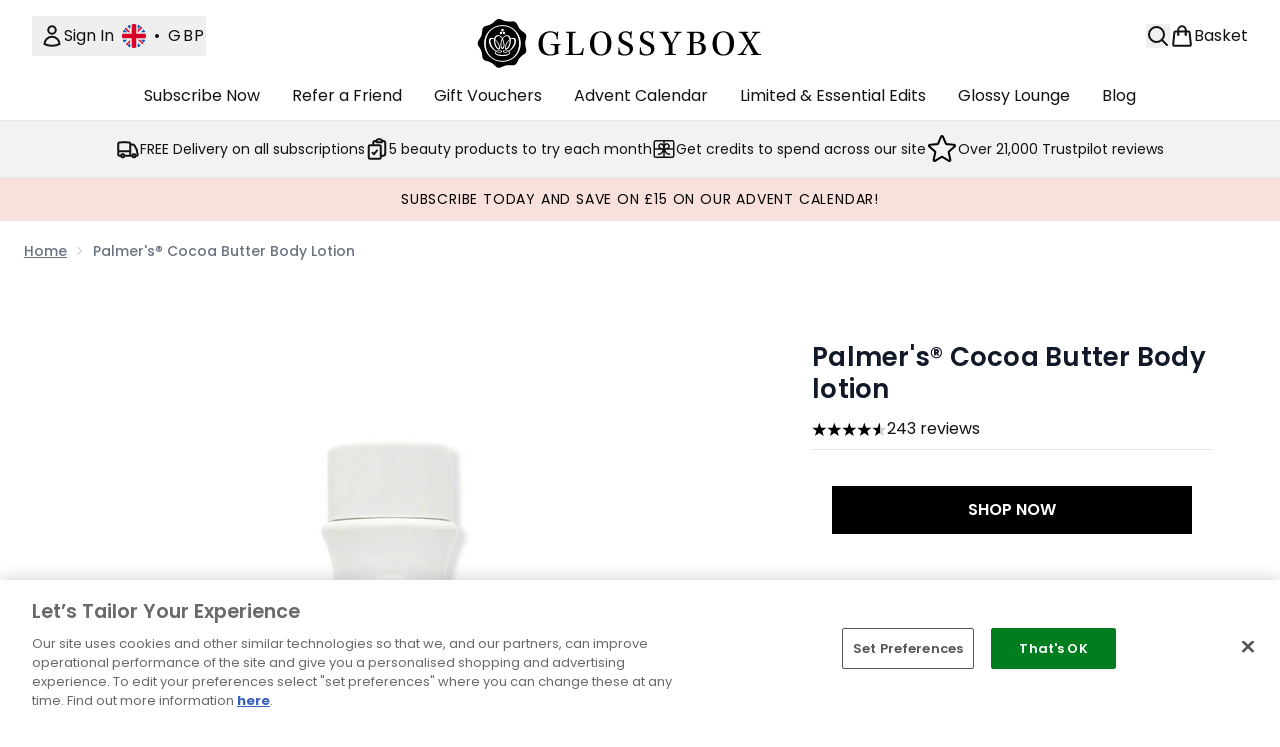

--- FILE ---
content_type: text/html
request_url: https://www.glossybox.co.uk/p/palmer-s-cocoa-butter-body-lotion/12703027/?rctxt=prodInBox
body_size: 63954
content:
<!DOCTYPE html><html lang="en" data-theme="glossybox" data-subsite="en_GB"> <head><link rel="preconnect" href="https://cdn.cookielaw.org"><link rel="preload" as="script" href="https://cdn.cookielaw.org/scripttemplates/otSDKStub.js"><link rel="preconnect" href="https://fonts.googleapis.com"><link rel="preconnect" href="https://fonts.gstatic.com"><!-- TODO: deprecate customFont (singular) --><link href="https://fonts.googleapis.com/css2?family=Poppins:ital,wght@0,100;0,200;0,300;0,400;0,500;0,600;0,700;0,800;0,900;1,100;1,200;1,300;1,400;1,500;1,600;1,700;1,800;1,900&display=swap" rel="preload" as="style"><link href="https://fonts.googleapis.com/css2?family=Poppins:ital,wght@0,100;0,200;0,300;0,400;0,500;0,600;0,700;0,800;0,900;1,100;1,200;1,300;1,400;1,500;1,600;1,700;1,800;1,900&display=swap" rel="stylesheet"><!-- TODO: This is a temporary fix, we will need to come back for this.   --><link rel="stylesheet" href="/ssr-assets/glossybox/tenant-v77.css"><link href="https://www.googletagmanager.com/gtm.js?id=GTM-546GSL6T" rel="preload" as="script"><script>(function(){const id = "GTM-546GSL6T";
const endpoint = "https://www.googletagmanager.com/";
const disabled = false;
const deferStart = false;
const defer = "preload";
const dev = false;
const initDatalayer = [{"pageAttributes":[{"site":"Glossybox","subsite":"en","locale":"en_GB","currency":"GBP","currencySymbol":"£"}],"visitorLoginState":"unknown","visitorId":"unknown","visitorEmailAddress":"unknown"}];

      console.debug(
        `[GTM] - Starting GTM as ${defer ? 'non-blocking' : 'blocking'} with GTM start ${deferStart ? `delayed` : `not delayed`}.`
      )
      if (!disabled) {
        window.dataLayer = window.dataLayer || initDatalayer
        if (!dev) {
          window.gtmID = id
          window.gtmEndpoint = endpoint

          function pushStart() {
            console.debug('[GTM] - Pushed gtm.start Event.')
            window['dataLayer'].push({
              'gtm.start': new Date().getTime(),
              event: 'gtm.js'
            })
          }

          function loadGoogleTagManager() {
            console.debug('[GTM] - Installed Script.')
            if (deferStart && !defer) {
              window.addEventListener('load', () => pushStart())
            } else {
              pushStart()
            }
            var f = document.getElementsByTagName('script')[0],
              j = document.createElement('script'),
              dl = 'dataLayer' != 'dataLayer' ? '&l=' + 'dataLayer' : ''
            j.async = true
            j.src = window.gtmEndpoint + 'gtm.js?id=' + window.gtmID + dl
            f.parentNode.insertBefore(j, f)
          }

          if (defer) {
            window.addEventListener('load', () => loadGoogleTagManager())
          } else {
            loadGoogleTagManager()
          }
        }
      }
    })();</script><script src="/ssr-assets/trackerv76.js" async></script><meta charset="UTF-8"><meta name="viewport" content="width=device-width"><link rel="icon" type="image/x-icon" href="/ssr-assets/glossybox/favicon.ico"><meta name="generator" content="Astro v4.8.3"><title>Palmer&#39;s® Cocoa Butter Body lotion | Glossybox</title> <meta name="description" content="Get Palmer's® Cocoa Butter Body lotion at Glossybox."> <link rel="canonical" href="https://www.glossybox.co.uk/p/palmer-s-cocoa-butter-body-lotion/12703027/"> <link rel="alternate" hreflang="en-gb" href="https://www.glossybox.co.uk/p/palmer-s-cocoa-butter-body-lotion/12703027/"><meta property="og:title" content="Palmer's® Cocoa Butter Body lotion | Glossybox"> <meta property="og:site_name" content="Glossybox"> <meta property="og:url" content="https://www.glossybox.co.uk/p/palmer-s-cocoa-butter-body-lotion/12703027/">  <script type="application/ld+json">{"@type":"Product","@context":"https://schema.org","@id":"12703027","sku":"12703027","name":"Palmer's® Cocoa Butter Body lotion","description":" A rich, creamy lotion made from pure Cocoa Butter enriched with Vitamin E, this classic product is an advanced moisturiser that softens, smooths and relieves skin. ","image":"https://main.thgimages.com/?url=https://static.thcdn.com/productimg/1600/1600/12703027-1134825708891044.jpg&format=webp&width=1500&height=1500&fit=cover","brand":{"@type":"Brand","name":null},"aggregateRating":{"@type":"AggregateRating","ratingValue":4.54,"reviewCount":243,"bestRating":5,"worstRating":1},"review":[{"@type":"Review","itemReviewed":{"@id":"12703027","name":"Palmer's® Cocoa Butter Body lotion"},"reviewRating":{"@type":"Rating","ratingValue":5,"bestRating":"5"},"author":{"@type":"Person","name":"Steph"},"datePublished":"2021-02-17","reviewBody":"Love how the products are so soft and kind to your skin. The smell of coca is a added bonus."},{"@type":"Review","itemReviewed":{"@id":"12703027","name":"Palmer's® Cocoa Butter Body lotion"},"reviewRating":{"@type":"Rating","ratingValue":4,"bestRating":"5"},"author":{"@type":"Person","name":"Haylz88 "},"datePublished":"2021-02-15","reviewBody":"I really like the palmers products and this one didn’t disappoint either. Very moisturising on dry areas like elbows and knees. Smells great as well. "},{"@type":"Review","itemReviewed":{"@id":"12703027","name":"Palmer's® Cocoa Butter Body lotion"},"reviewRating":{"@type":"Rating","ratingValue":5,"bestRating":"5"},"author":{"@type":"Person","name":"Sfl "},"datePublished":"2021-02-15","reviewBody":"Always loved this product \r\nSmells and feels so good "},{"@type":"Review","itemReviewed":{"@id":"12703027","name":"Palmer's® Cocoa Butter Body lotion"},"reviewRating":{"@type":"Rating","ratingValue":5,"bestRating":"5"},"author":{"@type":"Person","name":"Em"},"datePublished":"2021-02-14","reviewBody":"Have used this for years and love it  smells amazing "},{"@type":"Review","itemReviewed":{"@id":"12703027","name":"Palmer's® Cocoa Butter Body lotion"},"reviewRating":{"@type":"Rating","ratingValue":5,"bestRating":"5"},"author":{"@type":"Person","name":"G"},"datePublished":"2021-02-13","reviewBody":"I love this product and have used it for a long time anyway, was happy to see it in the glossy box"},{"@type":"Review","itemReviewed":{"@id":"12703027","name":"Palmer's® Cocoa Butter Body lotion"},"reviewRating":{"@type":"Rating","ratingValue":5,"bestRating":"5"},"author":{"@type":"Person","name":"Sophie "},"datePublished":"2021-02-12","reviewBody":"I’ve used this product for years and will continue to use it as it smells amazing and leaves skin so soft. "},{"@type":"Review","itemReviewed":{"@id":"12703027","name":"Palmer's® Cocoa Butter Body lotion"},"reviewRating":{"@type":"Rating","ratingValue":5,"bestRating":"5"},"author":{"@type":"Person","name":"Freya"},"datePublished":"2021-02-11","reviewBody":"I like this product and other Palmers products! Nice and thick, very moisturising, only downside is that this sample size is a little awkward to get product out of"},{"@type":"Review","itemReviewed":{"@id":"12703027","name":"Palmer's® Cocoa Butter Body lotion"},"reviewRating":{"@type":"Rating","ratingValue":5,"bestRating":"5"},"author":{"@type":"Person","name":"Lau"},"datePublished":"2021-02-11","reviewBody":"First time in years I’ve used the moisturiser and I absolutely loved it and bought the full size version. Smells delicious, great packaging, leaves skin soft and smooth "},{"@type":"Review","itemReviewed":{"@id":"12703027","name":"Palmer's® Cocoa Butter Body lotion"},"reviewRating":{"@type":"Rating","ratingValue":5,"bestRating":"5"},"author":{"@type":"Person","name":"Shellie"},"datePublished":"2021-02-10","reviewBody":"Love this product leaves your skin feeling soft and silky unlike some other brands which are greasy and oily. Also smells lovely."},{"@type":"Review","itemReviewed":{"@id":"12703027","name":"Palmer's® Cocoa Butter Body lotion"},"reviewRating":{"@type":"Rating","ratingValue":5,"bestRating":"5"},"author":{"@type":"Person","name":"Natrodge"},"datePublished":"2021-02-10","reviewBody":"Lovely product. Does exactly what it says on the bottle! Would use again "}],"offers":[{"@type":"Offer","sku":"12703027","url":"https://www.glossybox.co.uk/p/palmer-s-cocoa-butter-body-lotion/12703027/","price":"1.5","priceCurrency":"GBP","itemCondition":"http://schema.org/NewCondition","availability":"https://schema.org/OutOfStock"}]}</script> <script type="application/ld+json">{"@context":"https://schema.org","@type":"BreadcrumbList","itemListElement":[{"@type":"ListItem","position":1,"name":"Home","item":{"@type":"Thing","@id":"https://www.glossybox.co.uk/"}},{"@type":"ListItem","position":2,"name":"Palmer's® Cocoa Butter Body lotion","item":{"@type":"Thing","@id":"https://www.glossybox.co.uk/p/palmer-s-cocoa-butter-body-lotion/12703027/"}}]}</script>  <meta property="og:type" content="product"> <meta property="og:image" content="https://static.thcdn.com/productimg/1600/1600/12703027-1134825708891044.jpg"> <script>(function(){const tenantConfig = {"application":{"siteName":"Glossybox","siteTitle":"Glossybox","logoName":"glossybox","livedomain":"https://www.glossybox.co.uk/","siteId":129,"horizonEndpoint":"https://horizon-api.www.glossybox.co.uk","assets":{"tenantStylesheet":"/ssr-assets/glossybox/tenant.css","favicon":"/ssr-assets/glossybox/favicon.ico"},"siteAttributes":{"site":"Glossybox","locale":"en_GB","subsite":"en"},"channel":"glossybox","imageHost":"https://4e5bdc.thgimages.com?url=","live":true,"theme":"glossybox","styles":{"primary":"#000000","primaryHover":"#333333","primaryActive":"#666666","primaryText":"#ffffff","secondary":"#ffffff","secondaryHover":"#f1f2f3","secondaryActive":"#e6e6e6","secondaryText":"#111111","tertiary":"#141416","tertiaryHover":"#333333","tertiaryActive":"#666666","primaryFontFamily":"Helvetica","primaryIsGoogleFont":false,"borderRadius":"0"},"security":"child-src 'self' https://*.js.stripe.com https://js.stripe.com https://hooks.stripe.com https://app-dev.pogodonate.com https://app.pogodonate.com https://apps.rokt.com https://sgtm.glossybox.co.uk https://*.ringcentral.com https://www.googletagmanager.com https://*.liveperson.net https://cdn.appdynamics.com https://*.lpsnmedia.net https://www.facebook.com https://connect.facebook.net https://*.google.com https://widget.trustpilot.com https://*.doubleclick.net https://*.akamaihd.net https://*.translate.naver.net https://www.recaptcha.net https://www.google.com https://www.zenaps.com https://tr.snapchat.com https://www.youtube.com https://ln-rules.rewardstyle.com blob: https://s1.thcdn.com https://www.awin1.com https://d2d7do8qaecbru.cloudfront.net https://smct.co https://*.smct.co https://smct.io https://*.smct.io https://www.pinterest.com https://www.pinterest.co.uk https://ct.pinterest.com; connect-src 'self' https://api.stripe.com https://api-dev.pogodonate.com https://api.pogodonate.com https://app-dev.pogodonate.com https://app.pogodonate.com  https://www.googleadservices.com https://pagead2.googlesyndication.com https://obseu.seroundprince.com https://analytics.tiktok.com https://*.ringcentral.com wss://*.ringcentral.com https://*.thcdn.com https://*.ingest.sentry.io https://*.pingdom.net https://*.doubleclick.net https://*.google-analytics.com https://capture.trackjs.com https://fp.zenaps.com https://www.facebook.com https://*.google.com https://*.thehut.net https://privacyportal-eu.onetrust.com https://geolocation.onetrust.com https://cdn.cookielaw.org wss://*.liveperson.net https://*.liveperson.net https://the.sciencebehindecommerce.com https://*.akamaihd.net https://*.googleapis.com https://*.trustpilot.com https://*.doubleclick.net https://*.bing.com https://connect.facebook.net https://*.parcellab.com https://d3g5d7323c2i6m.cloudfront.net https://d29qb9vav0xwuc.cloudfront.net https://d7c4jjeuqag9w.cloudfront.net https://*.contentsquare.net https://smct.co https://*.smct.co https://cognito-identity.eu-west-1.amazonaws.com https://firehose.eu-west-1.amazonaws.com https://smct.io https://*.smct.io https://ct.pinterest.com https://sgtm.glossybox.co.uk; default-src 'none'; font-src 'self' https://app-dev.pogodonate.com https://app.pogodonate.com data: https://*.ringcentral.com https://*.thcdn.com https://fp.zenaps.com https://cdnjs.cloudflare.com https://fonts.gstatic.com https://fonts.googleapis.com https://d7c4jjeuqag9w.cloudfront.net https://fonts.smct.co https://fonts.smct.io https://fonts.googleapis.com https://fonts.gstatic.com https://maxcdn.bootstrapcdn.com; form-action 'self' https://www.facebook.com https://www.glossybox.co.uk https://checkout.glossybox.co.uk https://connect.facebook.net https://tr.snapchat.com; frame-ancestors 'self'; img-src 'self' https://pogodonate.s3.eu-west-2.amazonaws.com https://app-dev.pogodonate.com https://app.pogodonate.com  data: https://*.ringcentral.com https://*.thcdn.com https://col.eum-appdynamics.com https://usage.trackjs.com https://*.lpsnmedia.net https://*.doubleclick.net https://www.google-analytics.com https://*.google.com https://cx.atdmt.com https://www.zenaps.com https:; media-src 'self' https://*.thcdn.com https://*.lpsnmedia.net https://player.vimeo.com https://vod-progressive.akamaized.net; object-src 'self' https://*.thcdn.com https://www.youtube.com; report-uri https://csp.thehut.net/cspReport.txt; script-src 'self' https://*.js.stripe.com https://js.stripe.com blob: https://app-dev.pogodonate.com https://app.pogodonate.com  'unsafe-eval' 'unsafe-inline' data: https://apps.rokt.com https://euob.seroundprince.com https://obseu.seroundprince.com https://analytics.tiktok.com https://static.ads-twitter.com https://*.ringcentral.com https://*.thcdn.com https://*.thehut.net https://rum-static.pingdom.net https://*.liveperson.net https://*.lpsnmedia.net https://*.doubleclick.net https://static.cdn-apple.com https://*.liveperson.com https://geolocation.onetrust.com https://cdn.cookielaw.org https://cdn.parcellab.com https://the.sciencebehindecommerce.com https://*.akamaihd.net https://*.microsofttranslator.com https://google.com https://*.googleapis.com https://www.recaptcha.net https://connect.facebook.net https://*.trustpilot.com https://www.googleadservices.com https://*.translate.naver.net https://*.doubleclick.net https://*.google.com https://*.google-analytics.com https://fp.zenaps.com https://www.gstatic.com https://bat.bing.com https://www.googletagmanager.com https://www.youtube.com https://s.ytimg.com https://www.dwin1.com https://sc-static.net https://ln-rules.rewardstyle.com https://apps.storystream.ai https://platform.twitter.com https://connect.facebook.net https://*.contentsquare.net https://app.contentsquare.com https://smct.co https://*.smct.co https://smct.io https://*.smct.io https://s.pinimg.com https://sgtm.glossybox.co.uk; style-src 'self' https://*.js.stripe.com https://app-dev.pogodonate.com https://app.pogodonate.com  'unsafe-inline' https://*.ringcentral.com https://*.thcdn.com https://*.google.com https://*.googleapis.com https://fp.zenaps.com https://cdnjs.cloudflare.com https://www.googletagmanager.com https://*.googleapis.com https://*.translate.naver.net https://*.microsofttranslator.com https://cdn.parcellab.com https://d7c4jjeuqag9w.cloudfront.net https://fonts.smct.co https://maxcdn.bootstrapcdn.com https://fonts.googleapis.com https://fonts.smct.io; upgrade-insecure-requests; report-to csp-endpoint","reportTo":{"group":"report-endpoint","max_age":86400,"endpoints":[{"url":"https://csp.thehut.net/cspReport.txt","priority":1,"weight":1}],"include_subdomains":true},"features":{"customFonts":["https://fonts.googleapis.com/css2?family=Poppins:ital,wght@0,100;0,200;0,300;0,400;0,500;0,600;0,700;0,800;0,900;1,100;1,200;1,300;1,400;1,500;1,600;1,700;1,800;1,900&display=swap"],"header":{"useStickyHeader":"true"},"noSearchResults":{"enableRedirect":true,"redirectPath":"/c/no-search-results"},"androidAppIdentifier":"com.thehutgroup.ecommerce.glossybox","androidAppCertFingerprint":"8D:45:F4:F8:42:B0:C2:30:6C:EF:C5:C1:84:C7:17:46:16:FF:DE:B2:39:19:2F:62:2B:A1:D6:8C:82:9E:6F:03","iosAppIdentifier":"PFT5YP7PWV.com.thehutgroup.ecommerce.glossybox","prorderEnabled":true,"subscriptionsEnabled":true,"wishlistDisabled":true,"hasQuickBuy":true,"enableQuickAddToBasket":true,"overrideSecondaryBtnStyles":true,"quickBuy":true,"blogSearchEnabled":true,"reviews":{"enabled":true,"showReviewsOnPLP":true},"enableCarouselAutoScroll":true,"enablePersonalisation":"true","productPage":{"enableZoomOnPDP":true,"hasGalleryVideoEnabled":true,"enableFallbackToDefaultVariantVideo":true,"bottomPAP":true,"useHighResImages":true,"enableExternalShopLink":true,"hasStickyAtb":false,"showAssociatedProducts":true},"basket":{"hideSubscriptionCardImage":true},"buyNowPayLater":true,"basketRecs":false,"leadingHeaderWidgets":false,"cookieConsent":{"type":"oneTrust"},"showBrandsInPdp":false,"recaptcha":{"enabled":true,"type":"invisible","key":"6LealSIUAAAAAIXejOeTRZY8jZadeUD0u-59t_Z2"},"noOfProductsInLists":"32","tesseract":{"endpoint":"https://api.thgingenuity.com/api/blog/glossybox-couk/graphql","clientId":"altitude","pathPrefix":"/blog"},"footer":{"showIngenuityCopyright":false,"paymentOptions":["visa","mastercard","amex","diners","discover","paypal","laybuy","trustly","clearpay","amazonpay"]}},"proxy":{"blog":"https://blogs.thg.com/www.glossybox.co.uk/copy/blog","legacy":{"target":"www.glossybox.co.uk","dnsHackForTarget":"glossybox.thg.com"}},"basketCookieName":"glossybox","settings":{"defaultCurrency":"GBP","defaultCountry":"GB"},"content":{"termsPath":"/tandc","privacyPolicyPath":"/privacypolicy","helpCentrePath":"/help-centre","socialLinks":{"facebook":"https://www.facebook.com/GLOSSYBOXUK","twitter":"https://twitter.com/GlossyboxUK_CS","pinterest":"https://uk.pinterest.com/glossyboxuk/","instagram":"https://www.instagram.com/glossyboxuk/","tiktok":"https://www.tiktok.com/@glossyboxuk","youtube":"https://www.youtube.com/user/theglossyboxuk"},"pdpPage":{"prefix":"/p/","pathFormat":"$sku","uses":"DEFAULT"}},"tracking":{"googleTagManager":{"enabled":true,"gtmID":"GTM-546GSL6T"}}},"services":{"account":{"pathPrefix":"/account","languages":{"supported":["en-GB","zh-CN"],"default":"en-GB"},"scripts":"text","features":{"referrals":{"enabled":false,"offer":"Get £5 credit when you refer a friend"},"profileService":{"enabled":false},"guestCheckout":{"enabled":false},"tracking":{"googleTagManager":{"enabled":false,"gtmID":""}},"livePerson":{"enabled":false,"domainAgent":"server.lon.liveperson.net","accountId":64479670,"skillQuery":"Glossybox%20UK%20WM%20Welcome%20Bot","appKey":"721c180b09eb463d9f3191c41762bb68"},"nativeMessageApp":{"enabled":false,"ios":"https://bcrw.apple.com/urn:biz:08a6acb3-669a-4329-8d0b-3adffcd6486e"}}},"catalogue":{"seo":{"descriptions":{"productTemplate":"Get {product} at {brand}."}},"product":{"contentKeys":["diggecardCurrency","cdnVideoLink","synopsis","keyBenefits","whyChoose","CareInstructions","material","ingredients","faq","directions","productMessage","isProvenanceEnabled","provTransparencyText","subtitle","range","volume","videoReference","additionalProductInfo","externalLinkedUrl"]},"blogSearch":{"placeholder":"Search for a blog post..."}}}};
const tenantInstance = "glossybox";
const experiments = undefined;

      window.tenantConfig = tenantConfig
      window.tenantInstance = tenantInstance
      window.__EXPERIMENTS__ = experiments
    })();</script><script>(function(){const channel = "glossybox";
const siteId = 129;
const dev = false;

      window.Tracker = {
        store: {
          get(k) {
            return Tracker.store[k]
          },
          set(k, v) {
            return (Tracker.store[k] = Tracker.store[k]
              ? Object.assign(Tracker.store[k], v)
              : v)
          },
          reset(k) {
            delete Tracker.store[k]
          }
        },
        trackApiConfig: {
          elysium_config: {
            version: 'altitude',
            site_id: parseInt(siteId),
            channel: channel
          },
          trackAPIUrl: '/track'
        },
        load: () => {
          Tracker.init({
            debug: false,
            selectors: {
              track: 'data-track',
              type: 'data-track-type',
              store: 'data-track-push',
              currency: 'data-track-currency'
            },
            dev,
            watchers: {
              params: {
                loginSuccess: {
                  paramName: 'loginSuccess',
                  eventName: 'loginSuccess'
                },
                registrationSuccess: {
                  paramName: 'registrationSuccess',
                  eventName: 'accountRegistrationSuccess'
                }
              }
            }
          })
        }
      }
    })();</script><script>(function(){const xAltitudeHorizonRay = "PrtHr8OgEfCjDyHoW68u1Q";

      window.__xAltitudeHorizonRay__ = xAltitudeHorizonRay
    })();</script><style>.products-container{padding-top:1.5rem;padding-bottom:1rem}.blanks-container{display:flex;flex-direction:row;gap:24px}.integration-sponsored-ads-pdp-container{display:flex;gap:16px;width:100%;@media (min-width: 768px){gap:32px}}.product-media{position:relative}.product-item-wishlist-btn{position:absolute;top:8px;right:8px;border-radius:9999px;padding:10px;display:flex}.product-item-wishlist-btn:hover{--tw-bg-opacity: 1;background-color:rgb(229 231 235 / var(--tw-bg-opacity, 1))}.product-content{display:flex;flex-direction:column;justify-content:space-between;height:100%;margin-top:12px}.product-details{display:flex;flex-direction:column}.vertical-product-item-image{width:100%}.total-reviews{font-size:14px;margin-left:4px}.product-title{text-decoration:none;margin-bottom:8px;letter-spacing:.05em;line-height:1.5rem}.sponsored{color:#555;display:flex;margin-bottom:20px}.sponsored-product{flex:1}#carousel[data-astro-cid-2ozvns7j]{-webkit-overflow-scrolling:touch;scroll-behavior:smooth}.force-aspect[data-astro-cid-2ozvns7j]{aspect-ratio:1/1}.style-suggestions-hover[data-astro-cid-2ozvns7j]:hover{width:176px}.style-suggestions-hover[data-astro-cid-2ozvns7j]:hover span[data-astro-cid-2ozvns7j]{visibility:visible;opacity:1}#product-image-prev[data-astro-cid-2ozvns7j],#product-image-next[data-astro-cid-2ozvns7j]{&[data-astro-cid-2ozvns7j]:disabled svg[data-astro-cid-2ozvns7j]{opacity:.5}}#guide table{margin:0;padding:0;width:100%;margin-bottom:3rem;border-collapse:collapse;table-layout:auto;overflow-x:auto}#guide tbody{overflow-x:auto;display:inline-table}#guide>p:last-of-type{margin-bottom:2.25rem}#guide table tr{border:1px solid rgb(229,231,235);background-color:#f9fafb;padding:1.5rem}#guide table th,#guide table td{text-align:center;padding:1.5rem}#guide table th{text-transform:uppercase;letter-spacing:.05em}#guide table th[scope=row]{position:sticky;left:-2px;border-right:1px solid rgb(229,231,235);background-color:#f9fafb}#guide table td img{margin:0 auto}@media screen and (max-width: 900px){#guide table.modified{border-width:0px}#guide table th[scope=row]{border-right:none}#guide table.modified thead{overflow:hidden;position:absolute;padding:0;border-width:0px;clip:rect(0 0 0 0);height:1px;margin:-1px;width:1px}#guide table.modified tr{border-bottom:2px solid rgb(229,231,235);display:block;margin-bottom:1.5rem}#guide table.modified td{border-bottom:1px solid rgb(229,231,235);display:block;text-align:right}#guide table.modified td p{text-align:left;margin-top:3rem}#guide table.modified td img{clear:both;border-color:#9ca3af;margin:0}#guide table.modified td:before{font-weight:700;text-transform:uppercase;float:left;content:attr(data-label)}#guide table th{word-break:break-all}#guide table.modified th,#guide table.modified td{padding:.75rem}#guide table.modified td:last-child{border-bottom-width:0px}#guide table.modified .initial-row{display:none}}.custom-width[data-astro-cid-ugmpip5u]{max-height:calc(100% - 2rem)}.container-gradient[data-astro-cid-urh7ycih]{background:linear-gradient(#fff 50%,#f2f2f2 50%)}.active-option[data-astro-cid-urh7ycih]{font-weight:600;font-style:normal;line-height:20px;letter-spacing:0;position:relative}.recommended-item[data-astro-cid-urh7ycih]:hover .fbt-product-title[data-astro-cid-urh7ycih]{color:#666;text-underline:none}
accordion-item table{margin-top:.5rem;margin-bottom:.5rem;width:100%;border-collapse:collapse;border-width:0px;border-top-width:4px;border-color:hsl(var(--p) / var(--tw-bg-opacity))}accordion-item table th,accordion-item table td{border-width:0px;border-bottom-width:2px;--tw-border-opacity: 1;border-color:rgb(229 231 235 / var(--tw-border-opacity, 1));padding:.5rem 1rem;text-align:left}.content[aria-labelledby=nutritionalInfo] table th{text-align:left}.content[aria-labelledby=nutritionalInfo] table td{text-align:right}.active[data-astro-cid-rb7j3ztv]{display:flex}.inactive[data-astro-cid-rb7j3ztv]{display:none}
.sub-box-title[data-astro-cid-n4mdgx2m]{word-spacing:100vw}#responsive-tabs[data-astro-cid-n4mdgx2m] .carousel-tab[data-astro-cid-n4mdgx2m]{height:auto;min-height:3rem}input[data-astro-cid-n4mdgx2m]:checked{display:none}
</style>
<link rel="stylesheet" href="/ssr-assets/basket.B7N3t2cK.css">
<style>.vote-button-active[data-astro-cid-nu3q7ea2]{background:#000}.read-more-container[data-astro-cid-bkmncwo3]:before{content:"";transition:all .1s ease-in-out;height:20px;position:absolute;top:-20px;width:100%;background:linear-gradient(180deg,#fff0 -9.17%,#fff 43.71%)}.expanded[data-astro-cid-bkmncwo3]{transition:all .2s ease-in-out;top:100%;margin-top:8px}.expanded[data-astro-cid-bkmncwo3]:before{content:none}
[data-theme=glossybox] .title-font.sizes{font-weight:400}.sizes{position:absolute;right:0;display:none;width:18rem;flex-wrap:wrap;justify-content:flex-end;gap:.25rem;text-align:right;font-size:.875rem;line-height:1.25rem;--tw-text-opacity: 1;color:rgb(107 114 128 / var(--tw-text-opacity, 1))}@media (min-width: 1280px){.active .sizes{display:flex}}.inWishlist{fill:#000}
.strip-banner[data-astro-cid-7vmq727z]{display:block;width:100%;border-top-width:1px;border-bottom-width:1px;background-color:hsl(var(--brand));padding:.5rem 1.25rem;text-align:center;text-transform:uppercase;line-height:1.625;letter-spacing:.05em;color:hsl(var(--brand-content))}.carousel-pip[data-astro-cid-unhm42et].active{--tw-bg-opacity: 1;background-color:rgb(75 85 99 / var(--tw-bg-opacity, 1))}.carousel-tabs .carousel-wrapper.active img{display:block}.carousel-tabs .carousel-wrapper img{display:none}[data-astro-cid-gikgypbn][data-theme=glossybox] .title-font[data-astro-cid-gikgypbn].carousel-tab{font-weight:600;text-transform:uppercase}.carousel-tab[data-astro-cid-gikgypbn]{font-size:1.125rem;line-height:1.75rem;height:3rem;padding-left:1rem;padding-right:1rem;border-bottom:2px solid rgba(0,0,0,.05);transition:all .2s}.active[data-astro-cid-gikgypbn]{border-bottom:4px solid rgba(0,0,0,1)}.closeButtonWrapper[data-astro-cid-3a6tfe2q] button[data-astro-cid-3a6tfe2q]:focus{outline-offset:2px;outline-style:solid;outline-width:2px}
.countdown-content[data-astro-cid-atd5lxvw]{display:none}[data-astro-cid-atd5lxvw][data-theme=christopherobin] #frequently-bought-together[data-astro-cid-atd5lxvw] .countdown-content[data-astro-cid-atd5lxvw] p[data-astro-cid-atd5lxvw]{text-align:center;width:100%}.countdown-content[data-astro-cid-atd5lxvw]{align-items:center;justify-content:center}.countdown-container[data-astro-cid-atd5lxvw]{display:none}[data-astro-cid-atd5lxvw][data-theme=christopherobin] #frequently-bought-together[data-astro-cid-atd5lxvw] .countdown-container[data-astro-cid-atd5lxvw] p[data-astro-cid-atd5lxvw]{text-align:center;width:100%}.countdown-container[data-astro-cid-atd5lxvw]{display:flex;min-width:60px;flex-direction:column;align-items:center;justify-content:center;padding:.25rem .5rem}@media (min-width: 640px){.countdown-container[data-astro-cid-atd5lxvw]{flex-direction:row}}@media (min-width: 768px){.countdown-container[data-astro-cid-atd5lxvw]{gap:.25rem}}[data-astro-cid-atd5lxvw][data-theme=glossybox] .title-font[data-astro-cid-atd5lxvw].countdown-separator{font-weight:400}.countdown-separator[data-astro-cid-atd5lxvw]{font-size:.875rem;line-height:1.25rem;text-transform:uppercase;letter-spacing:.05em;--tw-text-opacity: 1;color:rgb(75 85 99 / var(--tw-text-opacity, 1))}@media not all and (min-width: 640px){.countdown-separator[data-astro-cid-atd5lxvw]{display:none}}@media (min-width: 768px){.countdown-separator[data-astro-cid-atd5lxvw]{font-size:.75rem;line-height:1rem}}[data-astro-cid-atd5lxvw][data-theme=christopherobin] .countdown-digits[data-astro-cid-atd5lxvw]{font-weight:400}.countdown-digits[data-astro-cid-atd5lxvw]{width:2.5ch;min-width:40px;--tw-bg-opacity: 1;background-color:rgb(0 0 0 / var(--tw-bg-opacity, 1));text-align:center;font-weight:700;--tw-numeric-spacing: tabular-nums;font-variant-numeric:var(--tw-ordinal) var(--tw-slashed-zero) var(--tw-numeric-figure) var(--tw-numeric-spacing) var(--tw-numeric-fraction);--tw-text-opacity: 1;color:rgb(255 255 255 / var(--tw-text-opacity, 1))}.countdown-unit[data-astro-cid-atd5lxvw]{padding-top:.125rem;font-size:.75rem;line-height:1rem;text-transform:uppercase;--tw-text-opacity: 1;color:rgb(75 85 99 / var(--tw-text-opacity, 1))}@media (min-width: 768px){.countdown-unit[data-astro-cid-atd5lxvw]{letter-spacing:.05em}}
</style><script type="module" src="/ssr-assets/hoisted.BfYHTsdN.js"></script>
<script type="module" src="/ssr-assets/page.BKMd6KCx.js"></script></head> <body class="antialiased flex flex-col min-h-screen" id="layout-body" data-pageType="Product" data-pagePath="/"> <noscript> <iframe src="https://www.googletagmanager.com/ns.html?id=GTM-546GSL6T" height="0" width="0" style="display:none;visibility:hidden"></iframe> </noscript> <div class="w-full text-center md:text-base"> <button type="button" id="skipButton" class="focus:border-primary sr-only focus:not-sr-only"> Skip to main content </button> </div>    <!-- USP Banner --><!-- TODO: deprecate leadingHeaderWidgets --><!-- Strip Banner --><!--Icon Header Desktop & Mobile --><header id="site-header" data-e2e="site-header" class="override-custom-header sticky top-0 z-30" data-astro-cid-r6zccy7c> <div class="flex justify-between relative items-center px-4 lg:px-8 py-6 lg:py-4 bg-white" data-astro-cid-r6zccy7c> <div class="lg:hidden flex gap-4 items-center" data-astro-cid-r6zccy7c> <button id="menuBtn" class="cursor-pointer" aria-label="Menu Button" data-astro-cid-r6zccy7c> <svg xmlns="http://www.w3.org/2000/svg" width="24" height="24" viewBox="0 0 24 24" fill="" stroke="currentColor" stroke-width="2" stroke-linecap="round" stroke-linejoin="round" class="feather feather-menu" data-astro-cid-r6zccy7c aria-hidden="true"> <line x1="3" y1="12" x2="21" y2="12"></line><line x1="3" y1="6" x2="21" y2="6"></line><line x1="3" y1="18" x2="21" y2="18"></line></svg> </button> <a href="/" class="cursor-pointer" aria-label="glossybox logo" data-astro-cid-r6zccy7c> <svg xmlns="http://www.w3.org/2000/svg" class="md:w-[190px] sm:w-[140px] w-[120px] logo" viewBox="0 0 370 50" height="24" width="140" data-astro-cid-r6zccy7c aria-label="glossybox logo"><path d="M90.252 24.545c-.25-5.172-2.748-8.217-7.245-8.217-2.54 0-4.664.834-6.371 3.21-1.665 2.296-2.457 5.633-2.457 9.428 0 3.463.792 6.715 2.249 8.843 1.707 2.586 3.997 3.629 6.829 3.629 2.748 0 4.33-.96 4.496-2.461.167-1.252.167-3.63.167-5.422 0-2.336-.25-2.628-2.373-2.795l-2.124-.167-.042-1.168c1.375 0 4.456.125 6.246.125s3.914-.083 4.997-.125v1.126c-2.165.334-2.498.459-2.581 1.46-.167 1.71-.084 3.212-.084 4.463.042 2.127.125 3.295.29 4.255-.956.208-2.955.876-4.121 1.168-1.457.417-3.497.834-5.537.834-5.04 0-8.245-1.335-10.494-4.213-1.748-2.252-2.664-5.506-2.664-9.343 0-5.548 2.248-9.886 6.204-12.221 2.248-1.377 4.538-1.877 7.412-1.877 3.789 0 6.162 1.292 7.12 2.252l.874-2.086 1 .334c-.334 1.46-.792 5.88-.625 8.968h-1.166zm30.751 9.676c-.292 1.877-.708 5.381-.958 8.051-.749-.084-2.623-.126-5.038-.168-2.415 0-5.538-.04-8.619-.04-1.832 0-5.08.124-6.12.124V41.02l2.372-.25c.916-.083 1.208-.334 1.291-1 .125-1.336.208-4.047.208-7.509v-8.885c0-3.295-.042-4.588-.083-5.464 0-.667-.292-.876-1.166-.959l-2.165-.167.042-1.168c1.124 0 3.914.125 5.412.125 1.458 0 3.29-.125 5.622-.125l.125 1.168-2.332.208c-.875.084-1.124.334-1.166 1.085-.125 1.543-.208 3.712-.208 6.882v7.383c0 3.462.041 6.674.125 7.76.042.457.333.708 3.04.708 4.371 0 5.704-.293 6.578-1.669.833-1.21 1.416-2.96 1.915-4.964l1.125.042zm13.682-14.724c-1.083 1.835-1.916 5.047-1.916 9.135 0 4.087.958 7.633 2.166 9.593 1.416 2.253 3.373 3.212 5.663 3.212 2.123 0 3.996-.834 5.371-3.128 1.082-1.877 1.79-5.298 1.79-9.302 0-3.879-.708-7.257-1.916-9.426-1.249-2.128-3.081-3.296-5.579-3.296-2.331 0-4.247 1.085-5.579 3.212m17.821 8.968c0 9.552-4.996 14.265-12.242 14.265-7.286 0-12.241-4.797-12.241-13.598 0-7.675 4.33-14.056 12.533-14.056 7.745 0 11.95 6.048 11.95 13.39m9.113 4.88c-.167 5.214 2.123 8.05 6.412 8.05 2.789 0 5.204-1.544 5.204-5.005 0-1.752-.708-3.045-2.29-3.962-1.248-.753-4.496-2.338-6.412-3.422-2.831-1.585-3.914-3.837-3.914-6.465 0-4.589 3.33-7.466 8.119-7.466 2.375 0 4.455.75 5.414 1.668l.708-1.835 1.04.25c-.582 3.254-.666 6.548-.666 8.05l-1.166.127c.042-4.797-2.414-6.966-5.454-6.966-2.748 0-4.455 1.834-4.455 4.712 0 1.877.79 3.337 2.872 4.463 3.04 1.627 5.205 2.628 6.705 3.63 2.164 1.168 3.288 2.878 3.288 5.63 0 5.34-4.33 7.925-9.66 7.925-2.54 0-5.496-.833-7.203-1.627.25-2.334.29-5.38.333-7.508l1.125-.25zm24.395 0c-.167 5.214 2.123 8.05 6.413 8.05 2.788 0 5.205-1.544 5.205-5.005 0-1.752-.708-3.045-2.29-3.962-1.25-.753-4.498-2.338-6.414-3.422-2.83-1.585-3.913-3.837-3.913-6.465 0-4.589 3.33-7.466 8.12-7.466 2.373 0 4.453.75 5.412 1.668l.708-1.835 1.04.25c-.582 3.254-.666 6.548-.666 8.05l-1.166.127c.042-4.797-2.414-6.966-5.454-6.966-2.748 0-4.455 1.834-4.455 4.712 0 1.877.791 3.337 2.874 4.463 3.04 1.627 5.203 2.628 6.703 3.63 2.164 1.168 3.29 2.878 3.29 5.63 0 5.34-4.332 7.925-9.66 7.925-2.54 0-5.497-.833-7.205-1.627.251-2.334.292-5.38.334-7.508l1.124-.25zm40.176 8.842c-2.582 0-4.58-.125-6.828-.125-2.125 0-3.956.125-5.954.125l-.125-1.168a52.673 52.673 0 0 0 2.831-.333c1.041-.084 1.457-.459 1.5-1.419.124-1.46.206-5.63.206-7.925 0-.792-.165-1.376-.499-2.086-.792-1.71-4.33-7.799-6.037-10.469-1.084-1.752-1.666-1.96-3.998-2.044l-.04-1.126c.79 0 3.038.125 4.912.125 2.291 0 4.081-.125 5.497-.125l.165 1.126-1.832.21c-.624.04-.708.291-.415.875.916 2.002 3.872 7.341 5.662 10.595 2.874-5.13 4.414-8.259 5.247-10.178.374-.876.25-1.168-.334-1.21a18.192 18.192 0 0 0-2.33-.25l.124-1.168c.96 0 2.873.125 4.33.125 1.25 0 2.665-.125 4.082-.125l.083 1.168c-2.416.083-2.999.417-4.123 2.044-1.499 2.211-4.288 7.132-5.87 10.136a4.113 4.113 0 0 0-.5 2.043c-.042 2.42-.042 6.966.124 8.801.084.584.25.835 1.041.918.624.042 1.583.167 2.915.292l.166 1.168zm19.768-7.674c0 2.71.042 4.295.125 5.672.042.459.458.71 2.123.71 3.373 0 5.163-.919 6.08-2.254.666-1 .999-2.502.999-4.213 0-1.876-.375-3.086-1.249-4.087-.999-1.043-2.749-1.752-5.997-1.752-.832 0-1.623.041-2.081.125v5.799zm0-7.134c.499.043 1.249.043 2.081.043 3.707 0 5.871-1.335 5.871-5.59 0-1.417-.29-2.544-.791-3.294-.665-1.003-1.832-1.67-4.496-1.67-2.166 0-2.498.25-2.498.794a66.984 66.984 0 0 0-.167 4.92v4.798zm-7.662 13.64c2.749-.125 3.374-.292 3.415-1.043.082-1.292.166-3.211.166-5.755V23.209c0-2.628 0-4.046-.125-5.463-.041-.584-.707-.834-3.414-.96v-1.168c1.333 0 3.123.125 5.08.125 1.957 0 4.33-.125 6.536-.125 3.833 0 5.498.5 6.747 1.668 1.082.96 1.623 2.461 1.623 4.088 0 3.213-1.832 4.713-3.414 5.465-.916.417-1.791.626-2.79.876v.166c2.331.293 4.247.75 5.579 1.668 1.375.919 2.333 2.378 2.333 4.965 0 2.71-1.166 4.587-3.29 5.964-1.957 1.294-4.913 1.669-7.87 1.669l-5.579-.084c-1.166 0-3.622.084-5.038.125l.041-1.168zm35.944-21.523c-1.084 1.835-1.915 5.047-1.915 9.135 0 4.087.957 7.633 2.164 9.593 1.416 2.253 3.373 3.212 5.663 3.212 2.124 0 3.997-.834 5.372-3.128 1.082-1.877 1.79-5.298 1.79-9.302 0-3.879-.708-7.257-1.915-9.426-1.25-2.128-3.081-3.296-5.58-3.296-2.331 0-4.246 1.085-5.58 3.212m17.82 8.968c0 9.552-4.995 14.265-12.24 14.265-7.287 0-12.242-4.797-12.242-13.598 0-7.675 4.33-14.056 12.534-14.056 7.744 0 11.949 6.048 11.949 13.39m5.418-12.848c1.25 0 3.54.125 5.289.125 1.666 0 3.414-.125 5.372-.125l.207 1.168-1.956.25c-.584.042-.708.334-.46.835.709 1.251 1.584 3.002 4.457 7.883 2.456-3.629 3.956-6.048 4.705-7.508.458-.918.29-1.127-.666-1.252l-1.915-.208.25-1.168c1.54 0 3.288.125 4.288.125 1.832 0 3.332-.125 4.705-.125l.167 1.168c-3.165.208-3.748.542-5.164 2.294-.957 1.126-2.623 3.42-5.621 7.884 4.123 7.382 6.329 10.886 7.288 12.388.666.917 1.33 1.418 2.705 1.543l1.583.125v1.168c-1.082 0-3.248-.125-5.33-.125-2.081 0-3.997.125-5.828.125l-.084-1.168c2.373-.208 2.623-.459 2.248-1.21-.792-1.46-1.707-3.045-5.372-9.676-2.123 3.378-4.205 6.756-5.12 8.634-.708 1.376-.543 1.918.79 2.044l2.04.208.209 1.168c-1.166 0-2.832-.125-4.914-.125-2.123 0-3.247.125-4.872.125l-.165-1.168c2.122-.167 3.08-.459 4.246-1.877 1.166-1.418 4.539-6.423 7.038-10.303-3.998-7.132-5.58-9.76-6.247-10.719-.707-1.002-1.54-1.252-3.79-1.335l-.083-1.168zM29.994 37.74c-.087 1.736 4.316.386 4.841.027-.949-.764-4.761-1.642-4.841-.027m7.934-13.432c.491 8.319-4.053 12.003-5.717 11.69-.748-.143-1.064-1.295-1.045-2.163.021-.866.33-2.447.947-3.876.7-1.625 2.474-4.06 4.322-5.54-.406-2.648-3.158-6.89-7.539-.845 2.69 5.312 2.203 11.848-.51 11.797-2.715-.05-3.203-6.485-.515-11.797-4.38-6.044-7.133-1.803-7.538.845 1.848 1.48 3.622 3.915 4.323 5.54.616 1.429.925 3.01.945 3.876.02.868-.296 2.02-1.045 2.163-1.663.313-6.207-3.371-5.715-11.69-6.965-3.232-4.427 8.158 2.51 13.133 4.295-2.292 6.55-.616 6.57.44.02 1.06-1.76 2.708-6.665.373-2.047 1.715.868 3.728 7.323 3.738h.035c6.455-.01 8.944-2.023 6.897-3.738-4.902 2.335-6.683.687-6.663-.372.02-1.057 2.273-2.733 6.57-.441 6.936-4.975 9.473-16.365 2.51-13.133M24.155 34.6c.825-.077.315-2.47-.214-3.97-.735-2.087-3.034-4.943-3.733-5.361-.097 1.35.213 3.908.846 5.493.772 1.933 2.276 3.917 3.101 3.838m8.672-3.97c-.527 1.5-1.04 3.893-.214 3.97.825.079 2.33-1.903 3.1-3.838.634-1.586.945-4.141.849-5.493-.702.419-3 3.275-3.735 5.362m-4.442 3.117c1.45.021 1.764-5.278 0-9.069-1.764 3.791-1.443 9.05 0 9.07m-1.61 3.991c-.08-1.615-3.894-.737-4.842.027.526.359 4.93 1.709 4.842-.027"></path><path d="M36.093 37.914c2.835 2.439-1.181 5.462-7.691 5.466h-.037c-6.509-.004-10.525-3.027-7.688-5.466-10.636-6.433-9.449-19.144-1.764-14.438.1-.079.671-3.541 3.878-4.034 2.706-.417 4.947 2.454 5.594 3.339.645-.885 2.887-3.756 5.592-3.339 3.207.493 3.778 3.955 3.877 4.034 7.686-4.706 8.873 8.005-1.761 14.438m-9.458-22.388a1.465 1.465 0 1 1 0 2.93 1.465 1.465 0 0 1 0-2.93m1.832-3.144a1.464 1.464 0 1 1-1.466 1.464c0-.81.656-1.464 1.466-1.464m3.207 4.61a1.465 1.465 0 1 1-2.93-.001 1.465 1.465 0 0 1 2.93.001m-3.428-7.838c-11.072 0-18.838 8.124-18.838 19.917 0 11.791 7.766 19.667 18.838 19.667 11.073 0 19.048-8.001 19.048-19.792 0-11.792-7.975-19.792-19.048-19.792"></path><path d="M28.377 49.234c-11.559 0-20.928-9.369-20.928-20.926C7.45 16.75 16.82 7.38 28.377 7.38s20.926 9.37 20.926 20.928c0 11.557-9.369 20.926-20.926 20.926zM54.57 31.168c-.399-1.65-.399-4.324 0-5.975l.967-3.995c.4-1.652-.395-3.809-1.775-4.819l-3.34-2.447c-1.383-1.012-3.123-3.06-3.89-4.578L44.668 5.68c-.768-1.518-2.78-2.667-4.495-2.564l-4.154.248c-1.713.101-4.38-.363-5.957-1.039L26.246.691c-1.576-.675-3.865-.278-5.113.89l-3.02 2.825c-1.249 1.168-3.593 2.503-5.24 2.987L8.884 8.564c-1.647.484-3.14 2.242-3.337 3.927l-.475 4.082c-.197 1.686-1.124 4.201-2.07 5.615L.71 25.618c-.947 1.415-.947 3.711 0 5.126l2.293 3.43c.946 1.414 1.873 3.93 2.07 5.615l.475 4.081c.196 1.685 1.69 3.444 3.337 3.927l3.987 1.172c1.648.481 3.992 1.82 5.241 2.987l3.02 2.825c1.248 1.165 3.537 1.566 5.113.891l3.817-1.635c1.576-.675 4.244-1.14 5.957-1.039l4.154.248c1.714.103 3.727-1.046 4.495-2.564l1.861-3.675c.768-1.517 2.508-3.566 3.89-4.576l3.341-2.448c1.38-1.01 2.175-3.167 1.775-4.819l-.967-3.996z" mask="url(#b)" transform="translate(0 .638)"></path></svg> </a> </div> <div class="gap-6 hidden lg:flex" data-astro-cid-r6zccy7c> <div id="customer-account" data-astro-cid-r6zccy7c> <button aria-label="Sign In" class="flex gap-2 cursor-pointer p-2 relative" id="login" data-login data-astro-cid-r6zccy7c> <svg xmlns="http://www.w3.org/2000/svg" fill="none" viewBox="0 0 24 24" stroke-width="2" stroke="currentColor" class="w-6 h-6" height="26" width="26" data-astro-cid-r6zccy7c aria-hidden="true"> 
  <path stroke-linecap="round" stroke-linejoin="round" d="M15.75 6a3.75 3.75 0 11-7.5 0 3.75 3.75 0 017.5 0zM4.501 20.118a7.5 7.5 0 0114.998 0A17.933 17.933 0 0112 21.75c-2.676 0-5.216-.584-7.499-1.632z" ></path>
</svg> <p id="account-text" data-e2e="account-sign-in" class="tracking-widest" data-astro-cid-r6zccy7c> Sign In </p> </button> <div id="account-options" data-e2e="account-options" class="w-[320px] absolute top-full left-0 overflow-hidden z-30 bg-white border text-black dropdown-content hidden" data-astro-cid-r6zccy7c> <ul tabindex="0" class="list-none flex flex-col justify-items-center w-full" aria-label="Account Settings" data-astro-cid-r6zccy7c>  <li class="w-full bg-gray-100" data-show-after-login data-astro-cid-r6zccy7c> <div class="w-full h-full flex justify-between" data-astro-cid-r6zccy7c> <p data-cs-mask id="customer-info" class="p-4" data-astro-cid-r6zccy7c></p> <button type="button" data-e2e="logout-btn" aria-label="Logout" class="logout-btn p-4 uppercase hover:underline" data-astro-cid-r6zccy7c> Logout </button> </div> </li> <li class="hover:bg-gray-100" data-show-after-login data-astro-cid-r6zccy7c> <a href="/account/" data-astro-prefetch="false" class="block p-4 w-full h-full" data-astro-cid-r6zccy7c> My Account </a> </li>  <li class="hover:bg-gray-100" data-astro-cid-r6zccy7c> <a data-astro-prefetch="false" href="/account/my-account/my-orders/" class="block p-4 w-full h-full" data-astro-cid-r6zccy7c> Your Orders </a> </li> </ul> </div> </div> <button class="session-settings h-auto flex justify-center items-center" aria-label="Change currency and locale, currently £ GBP / United Kingdom"> <span class="h-6 w-6 inline-block rounded-full overflow-hidden flex-none"> <svg xmlns="http://www.w3.org/2000/svg" viewBox="0 0 512 512" aria-hidden="true"> <mask id="SVGuywqVbel"><circle cx="256" cy="256" r="256" fill="#fff"></circle></mask><g mask="url(#SVGuywqVbel)"><path fill="#eee" d="m0 0l8 22l-8 23v23l32 54l-32 54v32l32 48l-32 48v32l32 54l-32 54v68l22-8l23 8h23l54-32l54 32h32l48-32l48 32h32l54-32l54 32h68l-8-22l8-23v-23l-32-54l32-54v-32l-32-48l32-48v-32l-32-54l32-54V0l-22 8l-23-8h-23l-54 32l-54-32h-32l-48 32l-48-32h-32l-54 32L68 0z"></path><path fill="#0052b4" d="M336 0v108L444 0Zm176 68L404 176h108zM0 176h108L0 68ZM68 0l108 108V0Zm108 512V404L68 512ZM0 444l108-108H0Zm512-108H404l108 108Zm-68 176L336 404v108z"></path><path fill="#d80027" d="M0 0v45l131 131h45zm208 0v208H0v96h208v208h96V304h208v-96H304V0zm259 0L336 131v45L512 0zM176 336L0 512h45l131-131zm160 0l176 176v-45L381 336z"></path></g></svg> </span>
&nbsp; •
<span data-currency-selected class="ml-2 tracking-widest" data-track-currency></span> </button>  </div> <a href="/" class="absolute w-auto top-10 left-1/2 transform -translate-x-1/2 -translate-y-1/2" aria-label="glossybox logo" data-astro-cid-r6zccy7c> <svg xmlns="http://www.w3.org/2000/svg" class="hidden logo lg:inline-block" viewBox="0 0 370 50" height="40" width="200" data-astro-cid-r6zccy7c aria-label="glossybox logo"><path d="M90.252 24.545c-.25-5.172-2.748-8.217-7.245-8.217-2.54 0-4.664.834-6.371 3.21-1.665 2.296-2.457 5.633-2.457 9.428 0 3.463.792 6.715 2.249 8.843 1.707 2.586 3.997 3.629 6.829 3.629 2.748 0 4.33-.96 4.496-2.461.167-1.252.167-3.63.167-5.422 0-2.336-.25-2.628-2.373-2.795l-2.124-.167-.042-1.168c1.375 0 4.456.125 6.246.125s3.914-.083 4.997-.125v1.126c-2.165.334-2.498.459-2.581 1.46-.167 1.71-.084 3.212-.084 4.463.042 2.127.125 3.295.29 4.255-.956.208-2.955.876-4.121 1.168-1.457.417-3.497.834-5.537.834-5.04 0-8.245-1.335-10.494-4.213-1.748-2.252-2.664-5.506-2.664-9.343 0-5.548 2.248-9.886 6.204-12.221 2.248-1.377 4.538-1.877 7.412-1.877 3.789 0 6.162 1.292 7.12 2.252l.874-2.086 1 .334c-.334 1.46-.792 5.88-.625 8.968h-1.166zm30.751 9.676c-.292 1.877-.708 5.381-.958 8.051-.749-.084-2.623-.126-5.038-.168-2.415 0-5.538-.04-8.619-.04-1.832 0-5.08.124-6.12.124V41.02l2.372-.25c.916-.083 1.208-.334 1.291-1 .125-1.336.208-4.047.208-7.509v-8.885c0-3.295-.042-4.588-.083-5.464 0-.667-.292-.876-1.166-.959l-2.165-.167.042-1.168c1.124 0 3.914.125 5.412.125 1.458 0 3.29-.125 5.622-.125l.125 1.168-2.332.208c-.875.084-1.124.334-1.166 1.085-.125 1.543-.208 3.712-.208 6.882v7.383c0 3.462.041 6.674.125 7.76.042.457.333.708 3.04.708 4.371 0 5.704-.293 6.578-1.669.833-1.21 1.416-2.96 1.915-4.964l1.125.042zm13.682-14.724c-1.083 1.835-1.916 5.047-1.916 9.135 0 4.087.958 7.633 2.166 9.593 1.416 2.253 3.373 3.212 5.663 3.212 2.123 0 3.996-.834 5.371-3.128 1.082-1.877 1.79-5.298 1.79-9.302 0-3.879-.708-7.257-1.916-9.426-1.249-2.128-3.081-3.296-5.579-3.296-2.331 0-4.247 1.085-5.579 3.212m17.821 8.968c0 9.552-4.996 14.265-12.242 14.265-7.286 0-12.241-4.797-12.241-13.598 0-7.675 4.33-14.056 12.533-14.056 7.745 0 11.95 6.048 11.95 13.39m9.113 4.88c-.167 5.214 2.123 8.05 6.412 8.05 2.789 0 5.204-1.544 5.204-5.005 0-1.752-.708-3.045-2.29-3.962-1.248-.753-4.496-2.338-6.412-3.422-2.831-1.585-3.914-3.837-3.914-6.465 0-4.589 3.33-7.466 8.119-7.466 2.375 0 4.455.75 5.414 1.668l.708-1.835 1.04.25c-.582 3.254-.666 6.548-.666 8.05l-1.166.127c.042-4.797-2.414-6.966-5.454-6.966-2.748 0-4.455 1.834-4.455 4.712 0 1.877.79 3.337 2.872 4.463 3.04 1.627 5.205 2.628 6.705 3.63 2.164 1.168 3.288 2.878 3.288 5.63 0 5.34-4.33 7.925-9.66 7.925-2.54 0-5.496-.833-7.203-1.627.25-2.334.29-5.38.333-7.508l1.125-.25zm24.395 0c-.167 5.214 2.123 8.05 6.413 8.05 2.788 0 5.205-1.544 5.205-5.005 0-1.752-.708-3.045-2.29-3.962-1.25-.753-4.498-2.338-6.414-3.422-2.83-1.585-3.913-3.837-3.913-6.465 0-4.589 3.33-7.466 8.12-7.466 2.373 0 4.453.75 5.412 1.668l.708-1.835 1.04.25c-.582 3.254-.666 6.548-.666 8.05l-1.166.127c.042-4.797-2.414-6.966-5.454-6.966-2.748 0-4.455 1.834-4.455 4.712 0 1.877.791 3.337 2.874 4.463 3.04 1.627 5.203 2.628 6.703 3.63 2.164 1.168 3.29 2.878 3.29 5.63 0 5.34-4.332 7.925-9.66 7.925-2.54 0-5.497-.833-7.205-1.627.251-2.334.292-5.38.334-7.508l1.124-.25zm40.176 8.842c-2.582 0-4.58-.125-6.828-.125-2.125 0-3.956.125-5.954.125l-.125-1.168a52.673 52.673 0 0 0 2.831-.333c1.041-.084 1.457-.459 1.5-1.419.124-1.46.206-5.63.206-7.925 0-.792-.165-1.376-.499-2.086-.792-1.71-4.33-7.799-6.037-10.469-1.084-1.752-1.666-1.96-3.998-2.044l-.04-1.126c.79 0 3.038.125 4.912.125 2.291 0 4.081-.125 5.497-.125l.165 1.126-1.832.21c-.624.04-.708.291-.415.875.916 2.002 3.872 7.341 5.662 10.595 2.874-5.13 4.414-8.259 5.247-10.178.374-.876.25-1.168-.334-1.21a18.192 18.192 0 0 0-2.33-.25l.124-1.168c.96 0 2.873.125 4.33.125 1.25 0 2.665-.125 4.082-.125l.083 1.168c-2.416.083-2.999.417-4.123 2.044-1.499 2.211-4.288 7.132-5.87 10.136a4.113 4.113 0 0 0-.5 2.043c-.042 2.42-.042 6.966.124 8.801.084.584.25.835 1.041.918.624.042 1.583.167 2.915.292l.166 1.168zm19.768-7.674c0 2.71.042 4.295.125 5.672.042.459.458.71 2.123.71 3.373 0 5.163-.919 6.08-2.254.666-1 .999-2.502.999-4.213 0-1.876-.375-3.086-1.249-4.087-.999-1.043-2.749-1.752-5.997-1.752-.832 0-1.623.041-2.081.125v5.799zm0-7.134c.499.043 1.249.043 2.081.043 3.707 0 5.871-1.335 5.871-5.59 0-1.417-.29-2.544-.791-3.294-.665-1.003-1.832-1.67-4.496-1.67-2.166 0-2.498.25-2.498.794a66.984 66.984 0 0 0-.167 4.92v4.798zm-7.662 13.64c2.749-.125 3.374-.292 3.415-1.043.082-1.292.166-3.211.166-5.755V23.209c0-2.628 0-4.046-.125-5.463-.041-.584-.707-.834-3.414-.96v-1.168c1.333 0 3.123.125 5.08.125 1.957 0 4.33-.125 6.536-.125 3.833 0 5.498.5 6.747 1.668 1.082.96 1.623 2.461 1.623 4.088 0 3.213-1.832 4.713-3.414 5.465-.916.417-1.791.626-2.79.876v.166c2.331.293 4.247.75 5.579 1.668 1.375.919 2.333 2.378 2.333 4.965 0 2.71-1.166 4.587-3.29 5.964-1.957 1.294-4.913 1.669-7.87 1.669l-5.579-.084c-1.166 0-3.622.084-5.038.125l.041-1.168zm35.944-21.523c-1.084 1.835-1.915 5.047-1.915 9.135 0 4.087.957 7.633 2.164 9.593 1.416 2.253 3.373 3.212 5.663 3.212 2.124 0 3.997-.834 5.372-3.128 1.082-1.877 1.79-5.298 1.79-9.302 0-3.879-.708-7.257-1.915-9.426-1.25-2.128-3.081-3.296-5.58-3.296-2.331 0-4.246 1.085-5.58 3.212m17.82 8.968c0 9.552-4.995 14.265-12.24 14.265-7.287 0-12.242-4.797-12.242-13.598 0-7.675 4.33-14.056 12.534-14.056 7.744 0 11.949 6.048 11.949 13.39m5.418-12.848c1.25 0 3.54.125 5.289.125 1.666 0 3.414-.125 5.372-.125l.207 1.168-1.956.25c-.584.042-.708.334-.46.835.709 1.251 1.584 3.002 4.457 7.883 2.456-3.629 3.956-6.048 4.705-7.508.458-.918.29-1.127-.666-1.252l-1.915-.208.25-1.168c1.54 0 3.288.125 4.288.125 1.832 0 3.332-.125 4.705-.125l.167 1.168c-3.165.208-3.748.542-5.164 2.294-.957 1.126-2.623 3.42-5.621 7.884 4.123 7.382 6.329 10.886 7.288 12.388.666.917 1.33 1.418 2.705 1.543l1.583.125v1.168c-1.082 0-3.248-.125-5.33-.125-2.081 0-3.997.125-5.828.125l-.084-1.168c2.373-.208 2.623-.459 2.248-1.21-.792-1.46-1.707-3.045-5.372-9.676-2.123 3.378-4.205 6.756-5.12 8.634-.708 1.376-.543 1.918.79 2.044l2.04.208.209 1.168c-1.166 0-2.832-.125-4.914-.125-2.123 0-3.247.125-4.872.125l-.165-1.168c2.122-.167 3.08-.459 4.246-1.877 1.166-1.418 4.539-6.423 7.038-10.303-3.998-7.132-5.58-9.76-6.247-10.719-.707-1.002-1.54-1.252-3.79-1.335l-.083-1.168zM29.994 37.74c-.087 1.736 4.316.386 4.841.027-.949-.764-4.761-1.642-4.841-.027m7.934-13.432c.491 8.319-4.053 12.003-5.717 11.69-.748-.143-1.064-1.295-1.045-2.163.021-.866.33-2.447.947-3.876.7-1.625 2.474-4.06 4.322-5.54-.406-2.648-3.158-6.89-7.539-.845 2.69 5.312 2.203 11.848-.51 11.797-2.715-.05-3.203-6.485-.515-11.797-4.38-6.044-7.133-1.803-7.538.845 1.848 1.48 3.622 3.915 4.323 5.54.616 1.429.925 3.01.945 3.876.02.868-.296 2.02-1.045 2.163-1.663.313-6.207-3.371-5.715-11.69-6.965-3.232-4.427 8.158 2.51 13.133 4.295-2.292 6.55-.616 6.57.44.02 1.06-1.76 2.708-6.665.373-2.047 1.715.868 3.728 7.323 3.738h.035c6.455-.01 8.944-2.023 6.897-3.738-4.902 2.335-6.683.687-6.663-.372.02-1.057 2.273-2.733 6.57-.441 6.936-4.975 9.473-16.365 2.51-13.133M24.155 34.6c.825-.077.315-2.47-.214-3.97-.735-2.087-3.034-4.943-3.733-5.361-.097 1.35.213 3.908.846 5.493.772 1.933 2.276 3.917 3.101 3.838m8.672-3.97c-.527 1.5-1.04 3.893-.214 3.97.825.079 2.33-1.903 3.1-3.838.634-1.586.945-4.141.849-5.493-.702.419-3 3.275-3.735 5.362m-4.442 3.117c1.45.021 1.764-5.278 0-9.069-1.764 3.791-1.443 9.05 0 9.07m-1.61 3.991c-.08-1.615-3.894-.737-4.842.027.526.359 4.93 1.709 4.842-.027"></path><path d="M36.093 37.914c2.835 2.439-1.181 5.462-7.691 5.466h-.037c-6.509-.004-10.525-3.027-7.688-5.466-10.636-6.433-9.449-19.144-1.764-14.438.1-.079.671-3.541 3.878-4.034 2.706-.417 4.947 2.454 5.594 3.339.645-.885 2.887-3.756 5.592-3.339 3.207.493 3.778 3.955 3.877 4.034 7.686-4.706 8.873 8.005-1.761 14.438m-9.458-22.388a1.465 1.465 0 1 1 0 2.93 1.465 1.465 0 0 1 0-2.93m1.832-3.144a1.464 1.464 0 1 1-1.466 1.464c0-.81.656-1.464 1.466-1.464m3.207 4.61a1.465 1.465 0 1 1-2.93-.001 1.465 1.465 0 0 1 2.93.001m-3.428-7.838c-11.072 0-18.838 8.124-18.838 19.917 0 11.791 7.766 19.667 18.838 19.667 11.073 0 19.048-8.001 19.048-19.792 0-11.792-7.975-19.792-19.048-19.792"></path><path d="M28.377 49.234c-11.559 0-20.928-9.369-20.928-20.926C7.45 16.75 16.82 7.38 28.377 7.38s20.926 9.37 20.926 20.928c0 11.557-9.369 20.926-20.926 20.926zM54.57 31.168c-.399-1.65-.399-4.324 0-5.975l.967-3.995c.4-1.652-.395-3.809-1.775-4.819l-3.34-2.447c-1.383-1.012-3.123-3.06-3.89-4.578L44.668 5.68c-.768-1.518-2.78-2.667-4.495-2.564l-4.154.248c-1.713.101-4.38-.363-5.957-1.039L26.246.691c-1.576-.675-3.865-.278-5.113.89l-3.02 2.825c-1.249 1.168-3.593 2.503-5.24 2.987L8.884 8.564c-1.647.484-3.14 2.242-3.337 3.927l-.475 4.082c-.197 1.686-1.124 4.201-2.07 5.615L.71 25.618c-.947 1.415-.947 3.711 0 5.126l2.293 3.43c.946 1.414 1.873 3.93 2.07 5.615l.475 4.081c.196 1.685 1.69 3.444 3.337 3.927l3.987 1.172c1.648.481 3.992 1.82 5.241 2.987l3.02 2.825c1.248 1.165 3.537 1.566 5.113.891l3.817-1.635c1.576-.675 4.244-1.14 5.957-1.039l4.154.248c1.714.103 3.727-1.046 4.495-2.564l1.861-3.675c.768-1.517 2.508-3.566 3.89-4.576l3.341-2.448c1.38-1.01 2.175-3.167 1.775-4.819l-.967-3.996z" mask="url(#b)" transform="translate(0 .638)"></path></svg> </a> <div class="flex gap-4 lg:gap-6 justify-center items-center" data-astro-cid-r6zccy7c> <button data-e2e="header_search-button" id="search-icon" class="cursor-pointer" aria-label="Open search bar" data-astro-cid-r6zccy7c> <svg xmlns="http://www.w3.org/2000/svg" fill="none" viewBox="0 0 24 24" stroke-width="2" stroke="currentColor" class="w-6 h-6" height="24" width="24" data-astro-cid-r6zccy7c aria-hidden="true"> 
  <path stroke-linecap="round" stroke-linejoin="round" d="M21 21l-5.197-5.197m0 0A7.5 7.5 0 105.196 5.196a7.5 7.5 0 0010.607 10.607z" ></path>
</svg> </button>  <a data-track="goToBasket" id="goToBasketLink" data-track-push="basketQuantity" data-astro-prefetch="false" href="/basket/" aria-label="View basket" data-astro-cid-r6zccy7c> <div data-track="viewBasket" class="flex gap-2 tracking-widest" data-astro-cid-r6zccy7c> <div class="relative" data-astro-cid-r6zccy7c> <svg xmlns="http://www.w3.org/2000/svg" fill="none" viewBox="0 0 24 24" stroke-width="2" stroke="currentColor" class="w-6 h-6" height="24" width="24" data-astro-cid-r6zccy7c aria-hidden="true"> 
  <path stroke-linecap="round" stroke-linejoin="round" d="M15.75 10.5V6a3.75 3.75 0 10-7.5 0v4.5m11.356-1.993l1.263 12c.07.665-.45 1.243-1.119 1.243H4.25a1.125 1.125 0 01-1.12-1.243l1.264-12A1.125 1.125 0 015.513 7.5h12.974c.576 0 1.059.435 1.119 1.007zM8.625 10.5a.375.375 0 11-.75 0 .375.375 0 01.75 0zm7.5 0a.375.375 0 11-.75 0 .375.375 0 01.75 0z" ></path>
</svg> <div id="basket-count" class="w-5 h-5 bg-black text-white text-small-xs md:text-xs rounded-full items-center justify-center absolute -top-3 -right-3 hidden" data-astro-cid-r6zccy7c></div> </div> <p class="hidden lg:inline-block" data-astro-cid-r6zccy7c> Basket </p> </div> </a> </div> </div> <!--Desktop Nav --> <nav id="site-header-nav" data-e2e="site-header-nav" class="justify-center border-neutral hidden relative bg-white lg:flex override-site-header-nav" data-astro-cid-r6zccy7c> <div data-e2e="nav-item" class="group flex" data-astro-cid-r6zccy7c> <div class="relative nav-controls peer" data-astro-cid-r6zccy7c> <a href="/p/beauty-box/glossybox-beauty-box-subscription/11381920/" data-e2e="nav-control-item-link" data-astro-cid-r6zccy7c> <p class="my-3 px-4 text-sm tracking-widest" data-astro-cid-r6zccy7c> Subscribe Now </p> </a> </div>   </div><div data-e2e="nav-item" class="group flex" data-astro-cid-r6zccy7c> <div class="relative nav-controls peer" data-astro-cid-r6zccy7c> <a href="/c/myreferrals/" data-e2e="nav-control-item-link" data-astro-cid-r6zccy7c> <p class="my-3 px-4 text-sm tracking-widest" data-astro-cid-r6zccy7c> Refer a Friend  </p> </a> </div>   </div><div data-e2e="nav-item" class="group flex" data-astro-cid-r6zccy7c> <div class="relative nav-controls peer" data-astro-cid-r6zccy7c> <a href="/p/customer-gift-voucher/glossybox-egift-voucher/11381912/" data-e2e="nav-control-item-link" data-astro-cid-r6zccy7c> <p class="my-3 px-4 text-sm tracking-widest" data-astro-cid-r6zccy7c> Gift Vouchers </p> </a> </div>   </div><div data-e2e="nav-item" class="group flex" data-astro-cid-r6zccy7c> <div class="relative nav-controls peer" data-astro-cid-r6zccy7c> <a href="/p/beauty-box/glossybox-2025-advent-calendar-worth-over-624/15913358/" data-e2e="nav-control-item-link" data-astro-cid-r6zccy7c> <p class="my-3 px-4 text-sm tracking-widest" data-astro-cid-r6zccy7c> Advent Calendar </p> </a> </div>   </div><div data-e2e="nav-item" class="group flex" data-astro-cid-r6zccy7c> <div class="relative nav-controls peer" data-astro-cid-r6zccy7c> <a href="/c/collaboration-boxes/available/" data-e2e="nav-control-item-link" data-astro-cid-r6zccy7c> <p class="my-3 px-4 text-sm tracking-widest" data-astro-cid-r6zccy7c> Limited &amp; Essential Edits </p> </a> </div>   </div><div data-e2e="nav-item" class="group flex" data-astro-cid-r6zccy7c> <div class="relative nav-controls peer" data-astro-cid-r6zccy7c> <a href="/c/offers/the-glossy-lounge/locked/" data-e2e="nav-control-item-link" data-astro-cid-r6zccy7c> <p class="my-3 px-4 text-sm tracking-widest" data-astro-cid-r6zccy7c> Glossy Lounge </p> </a> </div>   </div><div data-e2e="nav-item" class="group flex" data-astro-cid-r6zccy7c> <div class="relative nav-controls peer" data-astro-cid-r6zccy7c> <a href="/blog/" data-e2e="nav-control-item-link" data-astro-cid-r6zccy7c> <p class="my-3 px-4 text-sm tracking-widest" data-astro-cid-r6zccy7c> Blog </p> </a> </div>   </div> </nav> </header> <div class="relative flex flex-col header-wrapper" data-astro-cid-r6zccy7c> <instant-search data-astro-cid-mjrxwznw><div id="search-overlay" class="z-50 fixed top-0 left-0 h-screen w-screen bg-black/60 hidden" data-astro-cid-aguojgpj> <div id="search-form" class="bg-white mx-auto p-2 xl:p-6 cursor-auto shadow-md block md:max-w-screen-md" data-astro-cid-mjrxwznw><form class="flex h-full w-full gap-6" action="/search/" method="get" data-astro-cid-mjrxwznw><div data-e2e="overlay-header_search-input" class="flex w-full h-full border border-base-300 relative" data-astro-cid-mjrxwznw><button data-e2e="header_search-input-submit" type="submit" class="absolute inset-y-0 left-3 lg:left-6" aria-label="Start Search" tabindex="0" data-astro-cid-mjrxwznw><svg xmlns="http://www.w3.org/2000/svg" fill="none" viewBox="0 0 24 24" stroke-width="2" stroke="currentColor" class="w-6 h-6" height="25" width="25" data-astro-cid-mjrxwznw aria-hidden="true"> 
  <path stroke-linecap="round" stroke-linejoin="round" d="M21 21l-5.197-5.197m0 0A7.5 7.5 0 105.196 5.196a7.5 7.5 0 0010.607 10.607z" ></path>
</svg></button><input type="text" id="search-input" name="q" data-e2e="overlay-header_search-input-field" class="md:text-lg w-full pl-11 lg:pl-16 h-14 placeholder:text-gray-500 placeholder:opacity-100" aria-label="Start your search" placeholder="Search for a product..." autocomplete="off" autocorrect="off" tabindex="0" data-astro-cid-mjrxwznw></div><button class="text-black cursor-pointer h-14 w-1/5 lg:w-auto px-1 mr-1 lg:mr-0 text-lg" id="close-search" aria-label="Close search bar" id="close-search" tabindex="0" type="button" data-astro-cid-mjrxwznw>Close</button></form></div><div id="instant-search" class="bg-white mx-auto py-2 xl:py-6 cursor-auto shadow-md md:max-w-screen-md rounded-b flex flex-col hidden search-height overflow-y-auto" data-astro-cid-mjrxwznw></div> </div> </instant-search><script>(function(){const reviewsEnabled = true;
const vipPricingEnabled = false;

  window.__HASREVIEW__ = reviewsEnabled
  window.__VIPPRICING__ = vipPricingEnabled
})();</script> <!-- USP Banner --> <div id="responsive-usp" class="callout flex py-3 text-center items-center text-sm h-auto overflow-x-hidden lg:gap-6 lg:justify-center w-full border-t usp-banner">   <a data-track="clickUSP" data-track-push="https://www.glossybox.co.uk/info/delivery-information.list" href="/c/info/delivery-information/" domain="https://www.glossybox.co.uk/" class="flex gap-3 items-center justify-center flex-[0_0_100%] lg:flex-initial usp-item delivery-order"> <svg xmlns="http://www.w3.org/2000/svg" fill="none" viewBox="0 0 24 24" stroke-width="2" stroke="currentColor" class="w-6 h-6" slot="delivery-icon" data-astro-cid-r6zccy7c aria-hidden="true"> 
  <path stroke-linecap="round" stroke-linejoin="round" d="M8.25 18.75a1.5 1.5 0 01-3 0m3 0a1.5 1.5 0 00-3 0m3 0h6m-9 0H3.375a1.125 1.125 0 01-1.125-1.125V14.25m17.25 4.5a1.5 1.5 0 01-3 0m3 0a1.5 1.5 0 00-3 0m3 0h1.125c.621 0 1.129-.504 1.09-1.124a17.902 17.902 0 00-3.213-9.193 2.056 2.056 0 00-1.58-.86H14.25M16.5 18.75h-2.25m0-11.177v-.958c0-.568-.422-1.048-.987-1.106a48.554 48.554 0 00-10.026 0 1.106 1.106 0 00-.987 1.106v7.635m12-6.677v6.677m0 4.5v-4.5m0 0h-12" ></path>
</svg> <span class="text-sm"> FREE Delivery on all subscriptions</span> </a><a data-track="clickUSP" href="/p/beauty-box/glossybox-beauty-box-subscription/11381920/" domain="https://www.glossybox.co.uk/" class="flex gap-3 items-center justify-center flex-[0_0_100%] lg:flex-initial usp-item quality-order"> <svg xmlns="http://www.w3.org/2000/svg" fill="none" viewBox="0 0 24 24" stroke-width="2" stroke="currentColor" class="w-6 h-6" slot="quality-icon" data-astro-cid-r6zccy7c aria-hidden="true"> 
  <path stroke-linecap="round" stroke-linejoin="round" d="M11.35 3.836c-.065.21-.1.433-.1.664 0 .414.336.75.75.75h4.5a.75.75 0 00.75-.75 2.25 2.25 0 00-.1-.664m-5.8 0A2.251 2.251 0 0113.5 2.25H15c1.012 0 1.867.668 2.15 1.586m-5.8 0c-.376.023-.75.05-1.124.08C9.095 4.01 8.25 4.973 8.25 6.108V8.25m8.9-4.414c.376.023.75.05 1.124.08 1.131.094 1.976 1.057 1.976 2.192V16.5A2.25 2.25 0 0118 18.75h-2.25m-7.5-10.5H4.875c-.621 0-1.125.504-1.125 1.125v11.25c0 .621.504 1.125 1.125 1.125h9.75c.621 0 1.125-.504 1.125-1.125V18.75m-7.5-10.5h6.375c.621 0 1.125.504 1.125 1.125v9.375m-8.25-3l1.5 1.5 3-3.75" ></path>
</svg> <span class="text-sm"> 5 beauty products to try each month</span> </a><a data-track="clickUSP" data-track-push="https://www.glossybox.co.uk/glossycredit.list" href="/c/glossycredit/" domain="https://www.glossybox.co.uk/" class="flex gap-3 items-center justify-center flex-[0_0_100%] lg:flex-initial usp-item rewardPoints-order"> <svg xmlns="http://www.w3.org/2000/svg" fill="none" viewBox="0 0 24 24" stroke-width="1.5" stroke="currentColor" class="w-6 h-6" slot="rewards-icon" data-astro-cid-r6zccy7c aria-hidden="true"> 
  <path stroke-linecap="round" stroke-linejoin="round" d="M12 3.75v16.5M2.25 12h19.5M6.375 17.25a4.875 4.875 0 004.875-4.875V12m6.375 5.25a4.875 4.875 0 01-4.875-4.875V12m-9 8.25h16.5a1.5 1.5 0 001.5-1.5V5.25a1.5 1.5 0 00-1.5-1.5H3.75a1.5 1.5 0 00-1.5 1.5v13.5a1.5 1.5 0 001.5 1.5zm12.621-9.44c-1.409 1.41-4.242 1.061-4.242 1.061s-.349-2.833 1.06-4.242a2.25 2.25 0 013.182 3.182zM10.773 7.63c1.409 1.409 1.06 4.242 1.06 4.242S9 12.22 7.592 10.811a2.25 2.25 0 113.182-3.182z" ></path>
</svg> <span class="text-sm"> Get credits to spend across our site</span> </a><a data-track="clickUSP" data-track-push="https://uk.trustpilot.com/review/glossybox.co.uk" href="https://uk.trustpilot.com/review/glossybox.co.uk" domain="https://www.glossybox.co.uk/" class="flex gap-3 items-center justify-center flex-[0_0_100%] lg:flex-initial usp-item trustPilot-order"> <svg xmlns="http://www.w3.org/2000/svg" width="32" height="32" fill="#000000" viewBox="0 0 256 256" slot="reviews-icon" data-astro-cid-r6zccy7c aria-hidden="true"> <path d="M239.2,97.29a16,16,0,0,0-13.81-11L166,81.17,142.72,25.81h0a15.95,15.95,0,0,0-29.44,0L90.07,81.17,30.61,86.32a16,16,0,0,0-9.11,28.06L66.61,153.8,53.09,212.34a16,16,0,0,0,23.84,17.34l51-31,51.11,31a16,16,0,0,0,23.84-17.34l-13.51-58.6,45.1-39.36A16,16,0,0,0,239.2,97.29Zm-15.22,5-45.1,39.36a16,16,0,0,0-5.08,15.71L187.35,216v0l-51.07-31a15.9,15.9,0,0,0-16.54,0l-51,31h0L82.2,157.4a16,16,0,0,0-5.08-15.71L32,102.35a.37.37,0,0,1,0-.09l59.44-5.14a16,16,0,0,0,13.35-9.75L128,32.08l23.2,55.29a16,16,0,0,0,13.35,9.75L224,102.26S224,102.32,224,102.33Z"></path></svg> <span class="text-sm"> Over 21,000 Trustpilot reviews</span> </a> </div> <script>
const uspContainer = document.getElementById("responsive-usp");
const uspItems = [...uspContainer.children];

let uspIndex;
let resize = false;
let intervalId;
let intersectObserver;

function observe() {
    intersectObserver = new IntersectionObserver(
        (entries) => {
            const intersectingEntry = entries.find((entry) => entry.isIntersecting);
            if (intersectingEntry) {
                const { target } = intersectingEntry;
                const index = uspItems.findIndex((el) => el.isSameNode(target));
                uspIndex = index + 1;
            }
        },
        {
            threshold: 1,
            root: null,
        }
    );
    for (const item of uspItems) {
        intersectObserver.observe(item);
    }
}

if (window.innerWidth < 768) toggleUSP();
window.addEventListener("resize", debounce(toggleUSP));

function toggleUSP() {
    // First we get the viewport height and we multiple it by 1% to get a value for a vh unit
    const vh = window.innerHeight * 0.01;
    // Then we set the value in the --vh custom property to the root of the document
    document.documentElement.style.setProperty("--vh", `${vh}px`);
    if (window.innerWidth < 768) {
        if (!resize) {
            resize = true;
            observe();
            intervalId = setInterval(() => {
                uspContainer.scrollTo({
                    top: 0,
                    left:
                        window.innerWidth * (uspIndex < uspItems.length ? uspIndex : 0),
                });
            }, 4000);
        }
    } else {
        clearInterval(intervalId);
        resize = false;
        if (intersectObserver) {
            for (const item of uspItems) {
                intersectObserver.unobserve(item);
            }
        }
    }
}

function debounce(func) {
    let timer;
    return function () {
        if (timer) clearTimeout(timer);
        timer = setTimeout(func, 100);
    };
}
</script> <!-- Strip Banner --> <a href="https://www.glossybox.co.uk/p/beauty-box/glossybox-beauty-box-subscription/11381920/" class="strip-banner stripBanner" data-astro-cid-7vmq727z>  <span class="text-sm" data-astro-cid-r6zccy7c>Subscribe today and save on £15 on our Advent Calendar!</span>  </a>   <div id="nav-container" class="z-50 top-0 fixed h-screen w-screen mobile-nav-container" data-astro-cid-37bvxqo4></div> <nav id="navigation" aria-modal="true" class="fixed inset-0 w-10/12 lg:w-1/4 h-full z-50 bg-gray-50 text-black shadow overscroll-none transition-transform duration-300 ease-in-out mobile-navigation" data-astro-cid-37bvxqo4> <!-- Header icons --> <div class="w-full relative flex flex-nowrap flex-row justify-between mb-4 px-6 pt-4" data-astro-cid-37bvxqo4> <div class="w-auto flex items-center justify-start" data-astro-cid-37bvxqo4> <a id="home-link" href="/" class="cursor-pointer" aria-label="Home button" data-astro-cid-37bvxqo4> <svg xmlns="http://www.w3.org/2000/svg" fill="none" viewBox="0 0 24 24" stroke-width="2" stroke="currentColor" class="h-6 w-6" height="24" width="24" aria-hidden="true" data-astro-cid-37bvxqo4 aria-hidden="true"> 
  <path stroke-linecap="round" stroke-linejoin="round" d="M2.25 12l8.954-8.955c.44-.439 1.152-.439 1.591 0L21.75 12M4.5 9.75v10.125c0 .621.504 1.125 1.125 1.125H9.75v-4.875c0-.621.504-1.125 1.125-1.125h2.25c.621 0 1.125.504 1.125 1.125V21h4.125c.621 0 1.125-.504 1.125-1.125V9.75M8.25 21h8.25" ></path>
</svg> </a> </div> <div class="flex" data-astro-cid-37bvxqo4> <button class="session-settings h-auto flex justify-center items-center" aria-label="Change currency and locale, currently £ GBP / United Kingdom"> <span class="h-6 w-6 inline-block rounded-full overflow-hidden flex-none"> <svg xmlns="http://www.w3.org/2000/svg" viewBox="0 0 512 512" aria-hidden="true"> <mask id="SVGuywqVbel"><circle cx="256" cy="256" r="256" fill="#fff"></circle></mask><g mask="url(#SVGuywqVbel)"><path fill="#eee" d="m0 0l8 22l-8 23v23l32 54l-32 54v32l32 48l-32 48v32l32 54l-32 54v68l22-8l23 8h23l54-32l54 32h32l48-32l48 32h32l54-32l54 32h68l-8-22l8-23v-23l-32-54l32-54v-32l-32-48l32-48v-32l-32-54l32-54V0l-22 8l-23-8h-23l-54 32l-54-32h-32l-48 32l-48-32h-32l-54 32L68 0z"></path><path fill="#0052b4" d="M336 0v108L444 0Zm176 68L404 176h108zM0 176h108L0 68ZM68 0l108 108V0Zm108 512V404L68 512ZM0 444l108-108H0Zm512-108H404l108 108Zm-68 176L336 404v108z"></path><path fill="#d80027" d="M0 0v45l131 131h45zm208 0v208H0v96h208v208h96V304h208v-96H304V0zm259 0L336 131v45L512 0zM176 336L0 512h45l131-131zm160 0l176 176v-45L381 336z"></path></g></svg> </span>
&nbsp; •
<span data-currency-selected class="ml-2 tracking-widest" data-track-currency></span> </button>  <button type="button" id="close-nav" class="p-2 ml-4" aria-label="Close Navigation" data-astro-cid-37bvxqo4> <svg xmlns="http://www.w3.org/2000/svg" fill="none" viewBox="0 0 24 24" stroke-width="2" stroke="currentColor" class="h-6 w-6" height="24" width="24" aria-hidden="true" data-astro-cid-37bvxqo4 aria-hidden="true"> 
  <path stroke-linecap="round" stroke-linejoin="round" d="M6 18L18 6M6 6l12 12" ></path>
</svg> </button> </div> </div> <!-- Login register section --> <div class="py-4 border-y px-6 md:px-8 w-full" data-astro-cid-37bvxqo4> <div id="mobile-login-options" class="flex gap-4 md:gap-8 justify-center text-center" data-astro-cid-37bvxqo4> <a href="/account/login?returnTo=https%3A%2F%2Fwww.glossybox.co.uk%2Fp%2Fpalmer-s-cocoa-butter-body-lotion%2F12703027%2F" data-astro-prefetch="false" class="btn focus:outline-black text-base border-neutral border-1 normal-case flex-grow btn-primary" aria-label="Login Button" data-astro-cid-37bvxqo4>Login</a> <a href="/account/register?returnTo=https%3A%2F%2Fwww.glossybox.co.uk%2Fp%2Fpalmer-s-cocoa-butter-body-lotion%2F12703027%2F" data-astro-prefetch="false" class="btn focus:outline-black text-base border-neutral border-1 normal-case flex-grow btn-secondary bg-inherit" aria-label="Register Button" data-astro-cid-37bvxqo4>Register</a> </div> <div id="mobile-nav-customer" class="hidden py-2" data-astro-cid-37bvxqo4> <p data-cs-mask id="mobile-customer-info" class="text-lg" data-astro-cid-37bvxqo4></p> </div> </div> <div id="subnav-container" class="relative h-full bg-white" data-astro-cid-37bvxqo4> <div class="flex flex-col overflow-y-auto list-height" data-astro-cid-37bvxqo4> <div class="mobile-nav p-6 xl:px-12 border-b " data-astro-cid-37bvxqo4> <a href="/p/beauty-box/glossybox-beauty-box-subscription/11381920/" class="mb-3 flex w-full text-xl tracking-wider nav-item" data-astro-cid-37bvxqo4>Subscribe Now</a>  </div><div class="mobile-nav p-6 xl:px-12 border-b " data-astro-cid-37bvxqo4> <a href="/c/myreferrals/" class="mb-3 flex w-full text-xl tracking-wider nav-item" data-astro-cid-37bvxqo4>Refer a Friend </a>  </div><div class="mobile-nav p-6 xl:px-12 border-b " data-astro-cid-37bvxqo4> <a href="/p/customer-gift-voucher/glossybox-egift-voucher/11381912/" class="mb-3 flex w-full text-xl tracking-wider nav-item" data-astro-cid-37bvxqo4>Gift Vouchers</a>  </div><div class="mobile-nav p-6 xl:px-12 border-b " data-astro-cid-37bvxqo4> <a href="/p/beauty-box/glossybox-2025-advent-calendar-worth-over-624/15913358/" class="mb-3 flex w-full text-xl tracking-wider nav-item" data-astro-cid-37bvxqo4>Advent Calendar</a>  </div><div class="mobile-nav p-6 xl:px-12 border-b " data-astro-cid-37bvxqo4> <a href="/c/collaboration-boxes/available/" class="mb-3 flex w-full text-xl tracking-wider nav-item" data-astro-cid-37bvxqo4>Limited &amp; Essential Edits</a>  </div><div class="mobile-nav p-6 xl:px-12 border-b " data-astro-cid-37bvxqo4> <a href="/c/offers/the-glossy-lounge/locked/" class="mb-3 flex w-full text-xl tracking-wider nav-item" data-astro-cid-37bvxqo4>Glossy Lounge</a>  </div><div class="mobile-nav p-6 xl:px-12 border-b " data-astro-cid-37bvxqo4> <a href="/blog/" class="mb-3 flex w-full text-xl tracking-wider nav-item" data-astro-cid-37bvxqo4>Blog</a>  </div> <div class="p-6 xl:px-12 border-b mobile-nav hidden" id="mobile-account" data-astro-cid-37bvxqo4> <ul data-astro-cid-37bvxqo4> <p class="mb-3 flex w-full text-xl tracking-wider py-2" data-astro-cid-37bvxqo4> Account </p> <li class="mobile-nav-title" data-astro-cid-37bvxqo4> <a class="nav-item" href="/account" data-astro-cid-37bvxqo4> My account </a> </li>  <li class="mobile-nav-title" data-astro-cid-37bvxqo4> <a class="nav-item" data-astro-prefetch="false" href="/account/my-account/my-orders" data-astro-cid-37bvxqo4> Orders </a> </li> <li class="md:text-base w-full cursor-pointer py-2" data-astro-cid-37bvxqo4> <button class="logout-btn" data-e2e="mobile-logout-btn" aria-label="Log out" data-astro-cid-37bvxqo4> Log out </button> </li> </ul> </div> </div> </div> </nav>   <modal-dialog data-astro-cid-3a6tfe2q> <dialog id="session" aria-modal="true" aria-label="Session settings" class="" aria-hidden="true" data-astro-cid-3a6tfe2q> <form method="dialog" class="modal-backdrop bg-black opacity-30" data-astro-cid-3a6tfe2q>  <button class="closeBtn" aria-hidden="true" data-astro-cid-3a6tfe2q>Close modal</button>  </form> <div class="modal-box p-0 overflow-y-hidden flex" data-astro-cid-3a6tfe2q> <div class="relative w-full" data-astro-cid-3a6tfe2q> <form method="dialog" data-astro-cid-3a6tfe2q> <button id="close-session-modal" class="btn btn-sm btn-circle btn-ghost absolute right-4 text-xl z-30 top-4" aria-label="Close session settings modal">✕</button> </form>    <div id="session-content" class="p-4 flex flex-col h-full w-full"> <p class="font-bold text-2xl px-6 pt-4 mb-4"> Your settings </p> <div class="px-2 md:px-5 overflow-x-auto"> <div class="flex flex-col items-center justify-center min-h-[360px]"> <svg class="motion-safe:animate-spin h-10" viewBox="0 0 24 24" fill="none"> <circle class="opacity-25" cx="12" cy="12" r="10" stroke="currentColor" stroke-width="4"></circle> <path class="opacity-75" fill="currentColor" d="M4 12a8 8 0 018-8V0C5.373 0 0 5.373 0 12h4zm2 5.291A7.962 7.962 0 014 12H0c0 3.042 1.135 5.824 3 7.938l3-2.647z"></path> </svg> </div> </div> </div>  </div> </div>  </dialog> </modal-dialog>    </div>   <main id="mainContent" class="flex-grow" data-astro-cid-r6zccy7c>  <script>(function(){const host = "https://www.glossybox.co.uk";
const locale = "en-gb";
const localeCookie = "locale_V6";

  window.__HOST__ = host
  function getCookie(cname) {
    let name = cname + '='
    let decodedCookie = decodeURIComponent(document.cookie)
    let ca = decodedCookie.split(';')
    for (let i = 0; i < ca.length; i++) {
      let c = ca[i]
      while (c.charAt(0) == ' ') {
        c = c.substring(1)
      }
      if (c.indexOf(name) == 0) {
        return c.substring(name.length, c.length)
      }
    }
    return ''
  }

  function rootDomain(hostname) {
    let parts = hostname.split('.')
    if (hostname === 'http://localhost:3000') {
      return 'localhost'
    }
    if (parts.length <= 2) return hostname

    parts = parts.slice(-3)
    if (['co', 'com'].indexOf(parts[1]) > -1) return parts.join('.')

    return parts.slice(-2).join('.')
  }

  const subsite =
    window.tenantConfig?.application?.siteAttributes?.subsite || 'en'

  const queryString = window.location.search
  const searchParams = new URLSearchParams(queryString)

  const currencyElement = document.querySelectorAll('[data-currency-selected]')
  const shippingCountry = searchParams.get('shippingcountry')
  const switchCurrency = searchParams.get('switchcurrency')

  const currencyRegEx = /^[A-Z]{3}$/
  const shippingRegEx = /^[A-Z]{2}$/

  if (
    (getCookie(`${subsite}_currency_V6`) &&
      !currencyRegEx.test(getCookie(`${subsite}_currency_V6`))) ||
    (getCookie(`${subsite}_shippingCountry_V6`) &&
      !shippingRegEx.test(getCookie(`${subsite}_shippingCountry_V6`)))
  ) {
    window.location.href =
      window.location.pathname +
      `?switchcurrency=${window.tenantConfig.application.settings.defaultCurrency}&shippingcountry=${window.tenantConfig.application.settings.defaultCountry}`
  }

  const partnerRefParam =
    searchParams.get('partnerref') || searchParams.get('utm_source')
  const oneYearExpire = new Date()
  oneYearExpire.setFullYear(oneYearExpire.getFullYear() + 1)

  let headerPartnerRefParam

  if (document.referrer) {
    try {
      const referrerUrl = new URL(document.referrer)
      const referrerParams = referrerUrl?.searchParams

      if (
        referrerUrl?.origin !== window?.location?.origin &&
        referrerUrl?.hostname !== 'https://localhost'
      ) {
        headerPartnerRefParam =
          referrerParams?.get('partnerref') || referrerParams?.get('utm_source')
      }
    } catch (e) {
      console.error(e.message)
    }
  }

  const affiliateCookies = {
    CJ_CJEVENT_V6: { value: searchParams.get('cjevent'), b64Encoded: false },
    utm_source_V6: { value: searchParams.get('utm_source'), b64Encoded: true },
    utm_campaign_V6: {
      value: searchParams.get('utm_campaign'),
      b64Encoded: true
    },
    utm_medium_V6: { value: searchParams.get('utm_medium'), b64Encoded: true },
    utm_term_V6: { value: searchParams.get('utm_term'), b64Encoded: true },
    utm_content_V6: {
      value: searchParams.get('utm_content'),
      b64Encoded: true
    },
    awin_awc_V6: { value: searchParams.get('awc'), b64Encoded: true },
    cje: { value: searchParams.get('cjevent'), b64Encoded: true },
    'thg-society-clickref_V6': {
      value: searchParams.get('clickref'),
      b64Encoded: true
    },
    google_gclid_V6: { value: searchParams.get('gclid'), b64Encoded: true },
    fb_fbc_V6: { value: searchParams.get('fbclid'), b64Encoded: true },
    preservedPartnerRef_V6: {
      value: partnerRefParam,
      b64Encoded: false,
      expiryDate: oneYearExpire
    },
    preservedReferer_V6: {
      value: headerPartnerRefParam ? document.referrer : null,
      b64Encoded: true,
      expiryDate: oneYearExpire
    }
  }

  if (searchParams.get('affil')) {
    affiliateCookies.affil_V6 = {
      value: encodeURIComponent(searchParams.get('affil')) || '',
      b64Encoded: false
    }
  }

  if (shippingCountry && shippingRegEx.test(shippingCountry)) {
    document.cookie = `${subsite}_shippingCountry_V6=${shippingCountry}; path=/; secure; domain=${rootDomain(
      host
    )}; expires=${oneYearExpire.toUTCString()}`
  }
  if (switchCurrency && currencyRegEx.test(switchCurrency)) {
    document.cookie = `${subsite}_currency_V6=${switchCurrency}; path=/; secure; domain=${rootDomain(
      host
    )}; expires=${oneYearExpire.toUTCString()}`
  }

  document.cookie = `${localeCookie}=${locale}; path=/; secure; domain=${rootDomain(
    host
  )}; expires=${oneYearExpire.toUTCString()}`

  for (const key in affiliateCookies) {
    const cookieVal = affiliateCookies[key].value
    const defaultMonthExpirey = new Date()
    defaultMonthExpirey.setMonth(defaultMonthExpirey.getMonth() + 1)
    const cookieDate = affiliateCookies[key].expiryDate || defaultMonthExpirey
    if (cookieVal) {
      try {
        const encodedCookieValue = affiliateCookies[key].b64Encoded
          ? btoa(cookieVal)
          : cookieVal

        document.cookie = `${key}=${encodedCookieValue};expires=${cookieDate.toUTCString()};path=/; Domain=${rootDomain(
          host
        )}; Secure`
      } catch (error) {
        console.error('Failed to set affiliate cookie:', error)
      }
    }
  }

  window.siteObj = {
    currency: currencyRegEx.test(switchCurrency)
      ? switchCurrency
      : getCookie(`${subsite}_currency_V6`) ||
        getCookie(`en_currency_V6`) ||
        window.tenantConfig.application.settings.defaultCurrency,
    country: shippingRegEx.test(shippingCountry)
      ? shippingCountry
      : getCookie(`${subsite}_shippingCountry_V6`) ||
        getCookie(`en_shippingCountry_V6`) ||
        window.tenantConfig.application.settings.defaultCountry,
    locale
  }

  currencyElement.forEach((el) => {
    el.innerText = window.siteObj.currency
    el.setAttribute('data-track-currency', window.siteObj.currency)
  })
})();</script>     <div class="mx-auto"> <div data-track="pageLoad" data-track-type="onload"></div> <div class="mx-auto container"> <nav class="text-sm breadcrumbs mt-3 sm:px-0 md:px-6 container mx-auto px-6 text-left w-full text-gray-500 text-sm font-medium flex items-center" aria-label="Breadcrumbs"><ul><li><a href="/" class="inline-block capitalize py-1 lg:py-0">Home</a></li><li class="inline-block capitalize py-1 lg:py-0" aria-current="page">Palmer&#39;s® Cocoa Butter Body lotion</li></ul></nav> <div data-track="viewItem" data-track-type="impression" data-track-push="12703027" class="lg:my-6 flex flex-col gap-6 md:px-5 lg:grid lg:grid-cols-5 lg:gap-0" id="view-item-container" style="grid-template-rows:auto 1fr"> <!-- Product Gallery Section --> <div class="order-1 lg:col-span-3  flex flex-col lg:row-start-1"> <div> <div class="col-span-3 w-full flex-grow overflow-x-auto" data-astro-cid-2ozvns7j> <div id="product-gallery" class="relative w-full" data-astro-cid-2ozvns7j> <div id="product-gallery-announcer" aria-atomic="true" aria-live="polite" class="sr-only" data-announcement-aria-label="Now showing image" data-astro-cid-2ozvns7j></div> <button id="product-image-prev" type="button" class="absolute left-0 top-1/2 flex -translate-y-1/2 bg-white p-1 z-10" aria-label="Toggle previous image" disabled data-astro-cid-2ozvns7j> <svg xmlns="http://www.w3.org/2000/svg" fill="none" viewBox="0 0 24 24" stroke-width="2" stroke="currentColor" class="h-6 w-6 inline pointer-events-none" height="24" width="24" data-astro-cid-2ozvns7j aria-hidden="true"> 
  <path stroke-linecap="round" stroke-linejoin="round" d="M15.75 19.5L8.25 12l7.5-7.5" ></path>
</svg> </button> <div data-track="productImageScrolled" data-track-type="impression" data-track-push="imageIndex" class="no-scrollbar force-aspect carousel flex h-full w-full snap-x snap-mandatory overflow-x-auto overflow-y-hidden bg-neutral" id="carousel" role="presentation" data-astro-cid-2ozvns7j> <figure class="carouselImages min-w-full"> <picture> <source srcset="https://www.glossybox.co.uk/images?url=https://static.thcdn.com/productimg/1600/1600/12703027-1134825708891044.jpg&format=webp&auto=avif&width=472&height=472&fit=cover 1x, https://www.glossybox.co.uk/images?url=https://static.thcdn.com/productimg/1600/1600/12703027-1134825708891044.jpg&format=webp&auto=avif&width=472&height=472&fit=cover&dpr=2 2x" media="(max-width: 430px)"><source srcset="https://www.glossybox.co.uk/images?url=https://static.thcdn.com/productimg/1600/1600/12703027-1134825708891044.jpg&format=webp&auto=avif&width=700&height=700&fit=cover 1x, https://www.glossybox.co.uk/images?url=https://static.thcdn.com/productimg/1600/1600/12703027-1134825708891044.jpg&format=webp&auto=avif&width=700&height=700&fit=cover&dpr=2 2x" media="(max-width: 640px)"><source srcset="https://www.glossybox.co.uk/images?url=https://static.thcdn.com/productimg/1600/1600/12703027-1134825708891044.jpg&format=webp&auto=avif&width=800&height=800&fit=cover 1x, https://www.glossybox.co.uk/images?url=https://static.thcdn.com/productimg/1600/1600/12703027-1134825708891044.jpg&format=webp&auto=avif&width=800&height=800&fit=cover&dpr=2 2x" media="(max-width: 768px)"><source srcset="https://www.glossybox.co.uk/images?url=https://static.thcdn.com/productimg/1600/1600/12703027-1134825708891044.jpg&format=webp&auto=avif&width=650&height=650&fit=cover 1x, https://www.glossybox.co.uk/images?url=https://static.thcdn.com/productimg/1600/1600/12703027-1134825708891044.jpg&format=webp&auto=avif&width=650&height=650&fit=cover&dpr=2 2x" media="(max-width: 1024px)"><source srcset="https://www.glossybox.co.uk/images?url=https://static.thcdn.com/productimg/1600/1600/12703027-1134825708891044.jpg&format=webp&auto=avif&width=820&height=820&fit=cover 1x, https://www.glossybox.co.uk/images?url=https://static.thcdn.com/productimg/1600/1600/12703027-1134825708891044.jpg&format=webp&auto=avif&width=820&height=820&fit=cover&dpr=2 2x" media="(max-width: 1366px)">  <img src="https://www.glossybox.co.uk/images?url=https://static.thcdn.com/productimg/1600/1600/12703027-1134825708891044.jpg&format=webp&auto=avif&width=985&height=985&fit=cover" srcset="https://www.glossybox.co.uk/images?url=https://static.thcdn.com/productimg/1600/1600/12703027-1134825708891044.jpg&format=webp&auto=avif&width=985&height=985&fit=cover 1x, https://www.glossybox.co.uk/images?url=https://static.thcdn.com/productimg/1600/1600/12703027-1134825708891044.jpg&format=webp&auto=avif&width=985&height=985&fit=cover&dpr=2 2x" alt="Palmer's® Cocoa Butter Body lotion Image 1" loading="eager" width="985" height="985" class="snap-center h-full object-cover mx-auto" decoding="auto" fetchpriority="high">  </picture>    </figure> </div>  <button id="product-image-next" type="button" class="absolute right-0 top-1/2 flex -translate-y-1/2 transform bg-white p-1" aria-label="Toggle next image" disabled data-astro-cid-2ozvns7j> <svg xmlns="http://www.w3.org/2000/svg" fill="none" viewBox="0 0 24 24" stroke-width="2" stroke="currentColor" class="h-6 w-6 inline pointer-events-none" height="24" width="24" data-astro-cid-2ozvns7j aria-hidden="true"> 
  <path stroke-linecap="round" stroke-linejoin="round" d="M8.25 4.5l7.5 7.5-7.5 7.5" ></path>
</svg> </button> <button id="product-image-zoom" type="button" class="flex h-10 w-10 md:h-12 md:w-12 bg-secondary md:p-3 absolute right-4 p-2 rounded-full bottom-5 hover:text-white hover:bg-primary" aria-label="Enter zoomed view" data-astro-cid-2ozvns7j> <svg xmlns="http://www.w3.org/2000/svg" fill="none" viewBox="0 0 24 24" stroke-width="2" stroke="currentColor" class="inline pointer-events-none" height="24" width="24" data-astro-cid-2ozvns7j aria-hidden="true"> 
    <path stroke-linecap="round" stroke-linejoin="round"
        d="M21 21l-5.197-5.197m0 0A7.5 7.5 0 105.196 5.196a7.5 7.5 0 0010.607 10.607z" ></path>
    <path stroke-linecap="round" stroke-linejoin="round" stroke-width="1.5"
        d="M7.5 10.25H13.5M10.5 7.25V13.25" ></path>
</svg> </button>  </div> <div class="flex flex-row items-center ml-6 md:ml-0" data-astro-cid-2ozvns7j> <ul id="thumbnail-container" class="flex-no-wrap flex h-full w-full items-center justify-start overflow-x-auto pt-6 md:ml-0 md:mr-6" aria-label="Open image " data-product-title="Palmer's® Cocoa Butter Body lotion" data-astro-cid-2ozvns7j> <li class="mr-6" data-astro-cid-2ozvns7j> <button class="product-thumbnail" aria-current="true" data-astro-cid-2ozvns7j> <figure class="pointer-events-none thumbnail-image"> <picture>   <img src="https://www.glossybox.co.uk/images?url=https://static.thcdn.com/productimg/1600/1600/12703027-1134825708891044.jpg&format=webp&auto=avif&width=100&height=100&fit=cover" alt="Palmer's® Cocoa Butter Body lotion Image 1" loading="lazy" width="100" height="100" class="max-w-none cursor-pointer object-cover mx-auto" decoding="auto" fetchpriority="auto">  </picture>    </figure> </button> </li> </ul> </div> </div> <script>(function(){const productTitle = "Palmer's® Cocoa Butter Body lotion";
const images = ["https://static.thcdn.com/productimg/1600/1600/12703027-1134825708891044.jpg"];
const sku = "12703027";
const video = "";
const thumbnailAriaLabel = "Open image ";

  const announcer = document.getElementById('product-gallery-announcer')
  const carouselWrapper = document.getElementById('carousel')
  const thumbnailWrapper = document.getElementById('thumbnail-container')
  let productImages
  let thumbnailImages
  let thumbnailFigures
  const nextButton = document.getElementById('product-image-next')
  const prevButton = document.getElementById('product-image-prev')

  const openTranscriptButton = document.getElementById('open-transcript-button')

  const productZoomButton = document.getElementById('product-image-zoom')

  let intersectionObserver
  let videoEntry

  const mainCarouselImages = fetch(
    `/fragments/productGalleryFragment?masterSku=${sku}`,
    {
      method: 'POST',
      headers: {
        'Content-Type': 'application/json'
      },
      body: JSON.stringify({ productTitle, images: images, video: video })
    }
  ).then((res) => res.text())
  const thumnailCarouselImages = fetch(
    `/fragments/productThumbnailFragment?masterSku=${sku}`,
    {
      method: 'POST',
      headers: {
        'Content-Type': 'applicatation/json'
      },
      body: JSON.stringify({ productTitle, images: images, video: video })
    }
  ).then((res) => res.text())

  Promise.all([mainCarouselImages, thumnailCarouselImages])
    .then(([mainImageRes, thumbnailRes]) => {
      carouselWrapper.innerHTML += mainImageRes
      thumbnailWrapper.innerHTML += thumbnailRes
      observe()
      productImages = [...document.querySelectorAll('.carouselImages')]
      for (const image of productImages) {
        intersectionObserver?.observe(image)
        image.setAttribute('role', 'presentation')
        image.setAttribute('aria-hidden', 'true')
      }
      mutationObserver()
    })
    .catch((error) => {
      console.error(error)
    })

  function mutationObserver() {
    const observer = new MutationObserver(function (mutations) {
      mutations.forEach(function (mutation) {
        if (mutation.type === 'childList') {
          for (const image of productImages) {
            intersectionObserver?.unobserve(image)
          }
          thumbnailImages.forEach((img) => {
            img.removeEventListener('click', imageHandler)
          })
          observe()
        }
      })
    })

    observer.observe(carouselWrapper, {
      childList: true
    })
  }

  function observe() {
    productImages = [...document.querySelectorAll('.carouselImages')]
    thumbnailImages = [...document.querySelectorAll('.product-thumbnail')]
    thumbnailFigures = [
      ...document.querySelectorAll('#thumbnail-container .thumbnail-image')
    ]
    thumbnailImages.forEach((img) => {
      img.addEventListener('click', imageHandler)
    })
    thumbnailFigures.forEach((fig, i) => {
      if (i > 0) {
        fig.setAttribute('role', 'presentation')
        fig.setAttribute('aria-hidden', 'true')
      } else {
        productImages?.[i]?.setAttribute('tabindex', '-1')
      }
    })

    const intersectionObserver = new IntersectionObserver(
      (entries) => {
        entries.forEach((entry) => {
          const { target } = entry
          const i = productImages.findIndex((img) => img.isSameNode(target))
          if (i == 0) {
            entry.intersectionRatio > 0.99
              ? prevButton.setAttribute('disabled', true)
              : prevButton.removeAttribute('disabled')
          } else if (i == productImages.length - 1) {
            entry.intersectionRatio > 0.99
              ? nextButton.setAttribute('disabled', true)
              : nextButton.removeAttribute('disabled')
          }
          if (entry.isIntersecting) {
            const index = productImages.findIndex((img) =>
              img.isSameNode(target)
            )

            if (productImages[index].tagName !== 'VIDEO') {
              productZoomButton?.classList.remove('hidden')
              openTranscriptButton?.classList.add('hidden')
              if (videoEntry) {
                videoEntry.target.pause()
              }
            } else {
              productZoomButton?.classList.add('hidden')
              openTranscriptButton?.classList.remove('hidden')
              if (!videoEntry) {
                videoEntry = entry
              }
            }

            window.Tracker.store.set('imageIndex', {
              index: index,
              id: sku,
              title: productTitle
            })
            thumbnailImages.forEach((img, i) => {
              if (i !== index) {
                img.classList.remove('border')
                thumbnailFigures?.[i]?.setAttribute('role', 'presentation')
                thumbnailFigures?.[i]?.setAttribute('aria-hidden', 'true')
                productImages?.[i]?.setAttribute('aria-hidden', 'true')
                productImages?.[i]?.removeAttribute('tabindex')
              } else {
                img.classList.add('border')
                thumbnailFigures?.[i]?.removeAttribute('role')
                thumbnailFigures?.[i]?.removeAttribute('aria-hidden')
                productImages?.[i]?.removeAttribute('aria-hidden')
                productImages?.[i]?.setAttribute('tabindex', '-1')
                announcer.innerText = `${announcer.dataset.announcementAriaLabel} ${i + 1} ${thumbnailWrapper.dataset.productTitle}`
              }
            })
          }
        })
      },
      {
        root: carouselWrapper,
        rootMargin: '100% 0px 100% 0px',
        threshold: 0.99
      }
    )
    for (const image of productImages) {
      intersectionObserver?.observe(image)
    }
  }

  function scrollImages(e) {
    if (e.target.id.includes('next')) {
      carouselWrapper.scrollLeft += productImages[0].clientWidth * 1
      window.Tracker.handlers.productImageNav({
        title: productTitle,
        id: sku,
        action: 'next'
      })
    } else {
      carouselWrapper.scrollLeft -= productImages[0].clientWidth * 1
      window.Tracker.handlers.productImageNav({
        title: productTitle,
        id: sku,
        action: 'previous'
      })
    }
  }

  prevButton.addEventListener('click', scrollImages)
  nextButton.addEventListener('click', scrollImages)

  function imageHandler(e) {
    const imageIndex = thumbnailImages.findIndex((img) => {
      return img.isSameNode(e.target)
    })
    window.Tracker.handlers.productThumbnailClicked({
      index: imageIndex,
      id: sku,
      title: productTitle
    })
    scrollThumbnailImage(imageIndex)
    thumbnailImages.forEach((img, i) => {
      const productTitle = thumbnailWrapper.dataset.productTitle

      if (i === imageIndex) {
        img.setAttribute('aria-current', true)
        img.removeAttribute('aria-label')

        productImages?.[i]?.setAttribute('tabindex', '-1')
      } else {
        img.setAttribute('aria-current', false)
        img.setAttribute(
          'aria-label',
          `${thumbnailAriaLabel} ${i + 1} (${productTitle})`
        )

        productImages?.[i]?.removeAttribute('tabindex')
      }
    })

    const templateInputs = document.querySelectorAll('.template-input')
    if (templateInputs && templateInputs.length > imageIndex) {
      templateInputs[imageIndex].checked = true

      const changeEvent = new Event('change', { bubbles: true })
      templateInputs[imageIndex].dispatchEvent(changeEvent)
    }
  }

  function scrollThumbnailImage(imageIndex) {
    const scrollCoordinate = productImages[0].clientWidth * imageIndex
    carouselWrapper.scrollTo({
      top: 0,
      left: scrollCoordinate
    })

    setTimeout(() => {
      productImages?.[imageIndex]?.focus()
    }, 1000)
  }
})();</script>  </div> </div> <!-- Product Details Section --> <div class="order-2 lg:order-3 lg:col-span-2 lg:row-start-1 lg:row-end-3 flex flex-col"> <div class="col-span-2 flex flex-col px-6 pb-6 pt-6 lg:pb-12 lg:pt-12 xl:px-12"> <div> <div class="mb-6 flex flex-col gap-4"> <div class="flex flex-col">  <h1 id="product-title" class="mb-3 text-xl text-gray-900 lg:text-3xl lg:order-2"> Palmer&#39;s® Cocoa Butter Body lotion </h1> </div>   <div class="flex gap-4 underline-hyperlink"><div class="rating flex items-center"> <p class="sr-only">4.54 stars out of a maximum of 5</p> <svg height="15px" width="15px" viewBox="0 0 51 48" aria-hidden="true"> <defs> <linearGradient id="product-review-display-desktop-0"> <stop offset="100%" stop-color="#000000"></stop> <stop offset="0%" stop-color="#cccccc"></stop> </linearGradient> </defs> <path d="m25,1 6,17h18l-14,11 5,17-15-10-15,10 5-17-14-11h18z" fill="url(#product-review-display-desktop-0)"></path> </svg><svg height="15px" width="15px" viewBox="0 0 51 48" aria-hidden="true"> <defs> <linearGradient id="product-review-display-desktop-1"> <stop offset="100%" stop-color="#000000"></stop> <stop offset="0%" stop-color="#cccccc"></stop> </linearGradient> </defs> <path d="m25,1 6,17h18l-14,11 5,17-15-10-15,10 5-17-14-11h18z" fill="url(#product-review-display-desktop-1)"></path> </svg><svg height="15px" width="15px" viewBox="0 0 51 48" aria-hidden="true"> <defs> <linearGradient id="product-review-display-desktop-2"> <stop offset="100%" stop-color="#000000"></stop> <stop offset="0%" stop-color="#cccccc"></stop> </linearGradient> </defs> <path d="m25,1 6,17h18l-14,11 5,17-15-10-15,10 5-17-14-11h18z" fill="url(#product-review-display-desktop-2)"></path> </svg><svg height="15px" width="15px" viewBox="0 0 51 48" aria-hidden="true"> <defs> <linearGradient id="product-review-display-desktop-3"> <stop offset="100%" stop-color="#000000"></stop> <stop offset="0%" stop-color="#cccccc"></stop> </linearGradient> </defs> <path d="m25,1 6,17h18l-14,11 5,17-15-10-15,10 5-17-14-11h18z" fill="url(#product-review-display-desktop-3)"></path> </svg><svg height="15px" width="15px" viewBox="0 0 51 48" aria-hidden="true"> <defs> <linearGradient id="product-review-display-desktop-4"> <stop offset="54%" stop-color="#000000"></stop> <stop offset="0%" stop-color="#cccccc"></stop> </linearGradient> </defs> <path d="m25,1 6,17h18l-14,11 5,17-15-10-15,10 5-17-14-11h18z" fill="url(#product-review-display-desktop-4)"></path> </svg>  </div><a href="#reviews" class="hover:underline">243 reviews</a></div>      <hr class="mt-2 h-px border-0 bg-gray-200"> </div>  <div> <div class="block justify-center"> <a href="https://uk.palmers.com/cocoa-butter-formula/6-cocoa-butter-formula-lotion.html" target="_blank" aria-describedby="external-link-description" rel="noopener" class="btn flex mt-9 w-auto leading-6 px-9 py-2 h-auto mx-5 btn-primary">SHOP NOW</a> </div> <div class="my-10 flex w-full shop-now-message"> <span class="pr-2"> <svg xmlns="http://www.w3.org/2000/svg" width="15" height="15" viewBox="0 0 15 15" aria-hidden="true"> 
    <path d="M7.935 7.567c.15 0 .292-.059.397-.165l5.295-5.295v2.738a.562.562 0 1 0 1.125 0v-4.095a.562.562 0 0 0-.562-.563h-4.095a.563.563 0 0 0 0 1.125h2.737l-5.332 5.295a.562.562 0 0 0 .397.96h.038zM14.25 8.107a.562.562 0 0 0-.563.563v4.65a.368.368 0 0 1-.367.367h-11.64a.368.368 0 0 1-.367-.367v-11.64c0-.203.164-.367.367-.367h4.402a.563.563 0 0 0 0-1.125h-4.402a1.5 1.5 0 0 0-1.5 1.5v11.632a1.5 1.5 0 0 0 1.5 1.5h11.64a1.5 1.5 0 0 0 1.5-1.5v-4.65a.562.562 0 0 0-.57-.563z"></path>
</svg> </span> <p id="external-link-description" class="my-3">Clicking Shop Now will take you to another site to complete your purchase</p> </div> </div>     </div>  </div>  </div> <!-- Product Description Section --> <div class="order-3 lg:order-2 lg:row-start-2 lg:col-span-3"> <div data-track="productDesView" data-track-type="impression" class="lg:my-12 container mx-auto px-5 lg:px-0 product-details lg:flex lg:justify-between lg:gap-2" id="product-details"> <div class="w-full divide-y"> <div> <accordion-item> <div class="accordion overflow-hidden" data-expanded> <div class="font-medium flex flex-col w-full py-6"> <button data-track="productDesClick" data-tracking-push="Description" class="flex justify-between w-full text-left" id="synopsis" aria-label="Expand Description" aria-controls="product-description-0" aria-expanded="true"> <span> <span class="text-xl">Description</span>  </span> <svg xmlns="http://www.w3.org/2000/svg" viewBox="0 0 20 20" fill="currentColor" aria-hidden="true" width="24" height="24" class="accordion-icon h-6 w-6 duration-300 ease-in-out" aria-hidden="true"> <path fill-rule="evenodd" d="M5.293 7.293a1 1 0 011.414 0L10 10.586l3.293-3.293a1 1 0 111.414 1.414l-4 4a1 1 0 01-1.414 0l-4-4a1 1 0 010-1.414z" clip-rule="evenodd"></path></svg> </button> </div> <div class="content max-h-0 invisible translate-y-1/4 underline-hyperlink" id="product-description-0" aria-labelledby="Description"> <div class="attribute-content break-words">  <div class="flex flex-col gap-2"><p>A rich, creamy lotion made from pure Cocoa Butter enriched with Vitamin E, this classic product is an advanced moisturiser that softens, smooths and relieves skin.</p></div>   </div> </div> </div> </accordion-item> </div> <div> <accordion-item> <div class="accordion overflow-hidden"> <div class="font-medium flex flex-col w-full py-6"> <button data-track="productDesClick" data-tracking-push="Product Details &#38; Ingredients" class="flex justify-between w-full text-left" id="ingredients" aria-label="Expand Product Details &#38; Ingredients" aria-controls="product-description-1" aria-expanded="false"> <span> <span class="text-xl">Product Details &amp; Ingredients</span>  </span> <svg xmlns="http://www.w3.org/2000/svg" viewBox="0 0 20 20" fill="currentColor" aria-hidden="true" width="24" height="24" class="accordion-icon h-6 w-6 duration-300 ease-in-out" aria-hidden="true"> <path fill-rule="evenodd" d="M5.293 7.293a1 1 0 011.414 0L10 10.586l3.293-3.293a1 1 0 111.414 1.414l-4 4a1 1 0 01-1.414 0l-4-4a1 1 0 010-1.414z" clip-rule="evenodd"></path></svg> </button> </div> <div class="content max-h-0 invisible translate-y-1/4 underline-hyperlink" id="product-description-1" aria-labelledby="Product-Details-&#38;-Ingredients"> <div class="attribute-content break-words">  <div class="flex flex-col gap-2"><p>Water (Aqua), Theobroma Cacao (Cocoa) Extract, Glyceryl Stearate, Petrolatum, Propylene Glycol, Glycerin, Cocos Nucifera (Coconut) Oil, Mineral Oil (Paraffinum Liquidum), Theobroma Cacao (Cocoa) Seed Butter, Elaeis Guineensis Oil, Cetyl Alcohol, Dimethicone, Tocopheryl Acetate, Hydroxyethylcellulose, PEG-8 Stearate, Behentrimonium Methosulfate, Butylene Glycol, Stearalkonium Chloride, Cellulose, Sodium Acetate, Fragrance (Parfum), Phenoxyethanol, Sorbic Acid, Benzoic Acid, Stearyl Alcohol, Myristyl Alcohol, Yellow 5 (Cl 19140), Orange 4 (Cl 15510), Benzyl Alcohol.</p></div>   </div> </div> </div> </accordion-item> </div> <div> <accordion-item> <div class="accordion overflow-hidden"> <div class="font-medium flex flex-col w-full py-6"> <button data-track="productDesClick" data-tracking-push="Directions" class="flex justify-between w-full text-left" id="directions" aria-label="Expand Directions" aria-controls="product-description-2" aria-expanded="false"> <span> <span class="text-xl">Directions</span>  </span> <svg xmlns="http://www.w3.org/2000/svg" viewBox="0 0 20 20" fill="currentColor" aria-hidden="true" width="24" height="24" class="accordion-icon h-6 w-6 duration-300 ease-in-out" aria-hidden="true"> <path fill-rule="evenodd" d="M5.293 7.293a1 1 0 011.414 0L10 10.586l3.293-3.293a1 1 0 111.414 1.414l-4 4a1 1 0 01-1.414 0l-4-4a1 1 0 010-1.414z" clip-rule="evenodd"></path></svg> </button> </div> <div class="content max-h-0 invisible translate-y-1/4 underline-hyperlink" id="product-description-2" aria-labelledby="Directions"> <div class="attribute-content break-words">  <div class="flex flex-col gap-2"><p>Use Palmer's Cocoa Butter Formula Body Lotion as an all-over-body lotion after showering.</p></div>   </div> </div> </div> </accordion-item> </div> <div> <accordion-item> <div class="accordion overflow-hidden"> <div class="font-medium flex flex-col w-full py-6"> <button data-track="productDesClick" data-tracking-push="Volume" class="flex justify-between w-full text-left" id="volume" aria-label="Expand Volume" aria-controls="product-description-3" aria-expanded="false"> <span> <span class="text-xl">Volume</span>  </span> <svg xmlns="http://www.w3.org/2000/svg" viewBox="0 0 20 20" fill="currentColor" aria-hidden="true" width="24" height="24" class="accordion-icon h-6 w-6 duration-300 ease-in-out" aria-hidden="true"> <path fill-rule="evenodd" d="M5.293 7.293a1 1 0 011.414 0L10 10.586l3.293-3.293a1 1 0 111.414 1.414l-4 4a1 1 0 01-1.414 0l-4-4a1 1 0 010-1.414z" clip-rule="evenodd"></path></svg> </button> </div> <div class="content max-h-0 invisible translate-y-1/4 underline-hyperlink" id="product-description-3" aria-labelledby="Volume"> <div class="attribute-content break-words"> <ul> <li>50ml</li> </ul>    </div> </div> </div> </accordion-item> </div>  </div> </div>  </div> </div> <!-- Image Zoom Modal Section --> <zoom-modal-dialog> <dialog id="product-zoom-modal" aria-modal="true" class="bg-black" aria-label="Product image zoom modal"> <div class="modal-box p-0 overflow-y-hidden max-w-3xl max-h-[80vh] bg-black flex justify-center max-h-none h-full rounded-none"> <div class="w-full h-full flex my-auto"> <form method="dialog"> <button aria-label="Close modal" class="closeBtn a11y-closeBtn btn btn-sm btn-circle hover:text-white text-black hover:bg-primary absolute right-4 text-xl z-30 top-20 focus:outline-2 focus:outline-offset-2 focus:outline-white">✕</button> </form> <div id="zoomed-gallery" class="relative w-full my-auto"> <div id="zoomed-gallery-announcer" aria-atomic="true" aria-live="polite" class="sr-only" data-announcement-aria-label="Now showing zoomed image"></div> <div id="zoomed-carousel" role="presentation" class="no-scrollbar force-aspect carousel flex w-full snap-x snap-mandatory overflow-x-auto overflow-y-hidden bg-neutral items-center max-h-[70vh]"> <figure class="zoomCarouselImages min-w-full bg-black flex items-center justify-center h-full px-4"> <picture>   <img src="https://www.glossybox.co.uk/images?url=https://static.thcdn.com/productimg/1600/1600/12703027-1134825708891044.jpg&format=webp&auto=avif" srcset="https://www.glossybox.co.uk/images?url=https://static.thcdn.com/productimg/1600/1600/12703027-1134825708891044.jpg&format=webp&auto=avif 1x, https://www.glossybox.co.uk/images?url=https://static.thcdn.com/productimg/1600/1600/12703027-1134825708891044.jpg&format=webp&auto=avif&dpr=2 2x" alt="Palmer's® Cocoa Butter Body lotion Image 1" loading="eager" class="snap-center h-full w-full object-contain max-h-[70vh] object-cover mx-auto" decoding="auto" fetchpriority="auto">  </picture>    </figure> </div> <div class="flex flex-row items-center mb-2 mt-2 md:mt-0 h-1/6 max-h-[15vh]"> <ul id="zoomed-thumbnail-container" class="flex-no-wrap flex h-full w-full items-center justify-start overflow-x-auto overflow-y-hidden pt-2 md:ml-0 md:mr-6" aria-label="Product Images" data-product-title="Palmer's® Cocoa Butter Body lotion"> <li class="align-bottom"> <button class="zoomed-thumbnail mr-6 border-solid border-[1px] rounded" aria-current="true"> <figure class="pointer-events-none p-px"> <picture>   <img src="https://www.glossybox.co.uk/images?url=https://static.thcdn.com/productimg/1600/1600/12703027-1134825708891044.jpg&format=webp&auto=avif&width=100&height=100&fit=cover" alt="Palmer's® Cocoa Butter Body lotion Image 1" loading="lazy" width="100" height="100" class="max-w-none cursor-pointer rounded object-cover mx-auto" decoding="auto" fetchpriority="auto">  </picture>    </figure> </button> </li> </ul> </div> </div> </div> </div> </dialog> </zoom-modal-dialog> <script>(function(){const title = "Palmer's® Cocoa Butter Body lotion";
const images = ["https://static.thcdn.com/productimg/1600/1600/12703027-1134825708891044.jpg"];
const sku = "12703027";
const thumbnailAriaLabel = "Open image ";

  class ZoomModal extends HTMLElement {
    constructor() {
      super()

      const announcer = document.getElementById('zoomed-gallery-announcer')
      const announcementAriaLabel = announcer.dataset.announcementAriaLabel
      const carouselWrapper = this.querySelector('#zoomed-carousel')
      const thumbnailWrapper = this.querySelector('#zoomed-thumbnail-container')

      let productImages
      let thumbnailImages
      let thumbnailFigures
      let intersectionObserver
      const mainCarouselImages = fetch(
        `/fragments/productZoomFragment?masterSku=${sku}`,
        {
          method: 'POST',
          headers: {
            'Content-Type': 'application/json'
          },
          body: JSON.stringify({
            title,
            images
          })
        }
      ).then((res) => res.text())
      const thumbnailCarouselImages = fetch(
        `/fragments/productThumbnailFragment?masterSku=${sku}`,
        {
          method: 'POST',
          headers: {
            'Content-Type': 'application/json'
          },
          body: JSON.stringify({
            images,
            productTitle: title,
            customClass: 'zoomed-thumbnail',
            width: '62',
            height: '62'
          })
        }
      ).then((res) => res.text())

      Promise.all([mainCarouselImages, thumbnailCarouselImages])
        .then(([mainImageRes, thumbnailRes]) => {
          carouselWrapper.innerHTML += mainImageRes
          thumbnailWrapper.innerHTML += thumbnailRes

          // Apply styles to dynamically loaded images
          styleFetchedImages()

          observe()
          productImages = [...document.querySelectorAll('.zoomCarouselImages')]
          for (const image of productImages) {
            intersectionObserver.observe(image)
            image.setAttribute('role', 'presentation')
            image.setAttribute('aria-hidden', 'true')
          }
          mutationObserver()
        })
        .catch((error) => {
          console.error(error)
        })

      function styleFetchedImages() {
        const fetchedImages = carouselWrapper?.querySelectorAll(
          '.zoomCarouselImages img'
        )
        fetchedImages?.forEach((img) => {
          img.classList.add(
            'object-contain',
            'snap-center',
            'h-full',
            'w-full',
            'max-h-[70vh]'
          )
        })

        const fetchedWrappers = carouselWrapper?.querySelectorAll(
          '.zoomCarouselImages'
        )
        fetchedWrappers?.forEach((wrapper) => {
          wrapper.classList.add(
            'min-w-full',
            'bg-black',
            'flex',
            'items-center',
            'justify-center',
            'h-full',
            'px-4'
          )
        })
      }

      function mutationObserver() {
        const observer = new MutationObserver(function (mutations) {
          mutations.forEach(function (mutation) {
            if (mutation.type === 'childList') {
              for (const image of productImages) {
                intersectionObserver.unobserve(image)
              }
              thumbnailImages.forEach((img) => {
                img.removeEventListener('click', imageHandler)
              })

              // Apply styles to any newly added images
              styleFetchedImages()

              observe()
            }
          })
        })

        observer.observe(carouselWrapper, {
          childList: true
        })
      }

      function observe() {
        productImages = [...document.querySelectorAll('.zoomCarouselImages')]
        thumbnailImages = [...document.querySelectorAll('.zoomed-thumbnail')]
        thumbnailFigures = [
          ...document.querySelectorAll('#zoomed-thumbnail-container figure')
        ]

        thumbnailFigures.forEach((fig, i) => {
          if (i > 0) {
            fig.setAttribute('role', 'presentation')
            fig.setAttribute('aria-hidden', 'true')
          } else {
            productImages[i].setAttribute('tabindex', '-1')
          }
        })
        intersectionObserver = new IntersectionObserver(
          (entries) => {
            entries.forEach((entry) => {
              const { target } = entry
              if (entry.isIntersecting) {
                const activeIndex = productImages.findIndex((img) =>
                  img.isSameNode(target)
                )

                thumbnailImages.forEach((img, index) => {
                  img.addEventListener('click', imageHandler)
                  if (index !== activeIndex) {
                    img.classList.remove('border-white')
                    img.classList.add('border-transparent')
                    thumbnailFigures[index].setAttribute('role', 'presentation')
                    thumbnailFigures[index].setAttribute('aria-hidden', 'true')
                    productImages[index].setAttribute('aria-hidden', 'true')
                  } else {
                    img.classList.remove('border-transparent')
                    img.classList.add('border-white')
                    thumbnailFigures[index].removeAttribute(
                      'role',
                      'presentation'
                    )
                    thumbnailFigures[index].removeAttribute(
                      'aria-hidden',
                      'true'
                    )
                    productImages[index].removeAttribute('aria-hidden')
                  }
                })
              }
            })
          },
          {
            root: carouselWrapper,
            rootMargin: '100% 0px 100% 0px',
            threshold: 0.99
          }
        )
        for (const image of productImages) {
          intersectionObserver.observe(image)
        }
      }

      function imageHandler(e) {
        const imageIndex = thumbnailImages.findIndex((img) =>
          img.isSameNode(e.target)
        )
        scrollThumbnailImage(imageIndex)
        thumbnailImages.forEach((img, i) => {
          const title = thumbnailWrapper.dataset.productTitle

          if (i === imageIndex) {
            announcer.innerText = `${announcementAriaLabel} ${i + 1} ${title}`
            img.setAttribute('aria-current', true)
            img.removeAttribute('aria-label')

            productImages[i].setAttribute('tabindex', '-1')
            productImages[i].focus()
          } else {
            img.setAttribute('aria-current', false)
            img.setAttribute(
              'aria-label',
              `${thumbnailAriaLabel} ${i + 1} (${title})`
            )

            productImages[i].removeAttribute('tabindex')
          }
        })
      }

      function scrollThumbnailImage(imageIndex) {
        const scrollCoordinate = productImages[0].clientWidth * imageIndex
        carouselWrapper.scrollTo({
          top: 0,
          left: scrollCoordinate
        })
        observe()
      }
      const dialog = this.querySelector('dialog')
      const modalBox = dialog.querySelector('.modal-box')
      const closeBtn = dialog.querySelector('.closeBtn')

      function closeModal() {
        dialog?.close()
        dialog?.classList.remove('modal')
        dialog?.setAttribute('aria-hidden', 'true')
      }

      closeBtn?.addEventListener('click', () => {
        closeModal()
      })

      this.addEventListener('keydown', function (e) {
        if (e.key === 'Escape') {
          closeModal()
        }
      })

      this.addEventListener('keydown', function (e) {
        const isTabPressed = e.key === 'Tab'

        if (!isTabPressed) {
          return
        }

        const focusableElements = modalBox?.querySelectorAll(
          'a[href], button, textarea, input[type="text"], input[type="radio"], input[type="checkbox"], select'
        )
        const firstFocusableElement = focusableElements?.[0]
        const lastFocusableElement =
          focusableElements?.[focusableElements?.length - 1]

        if (e.shiftKey) {
          if (document.activeElement === firstFocusableElement) {
            lastFocusableElement.focus()
            e.preventDefault()
          }
        } else {
          if (document.activeElement === lastFocusableElement) {
            firstFocusableElement.focus()
            e.preventDefault()
          }
        }
      })
    }
  }

  customElements.define('zoom-modal-dialog', ZoomModal)
})();</script> </div> </div> <div class="flex flex-col"> <div class="mx-auto container mb-16"> <h2 class="heading text-center !mb-11"> Other Customers Bought </h2> <div data-track="viewItemList" data-track-type="impression" class="itemListCarousel mb-6 px-5 mx-auto container">  <div class="carousel-wrapper relative w-full active" data-id="0" aria-label="Carousel" aria-roledescription="carousel" data-astro-cid-unhm42et> <carousel-wrapper data-auto="false" data-astro-cid-unhm42et>  <button type="button" class="carousel-controls absolute left-0 top-1/2 flex -translate-y-1/2 bg-white p-1 z-20 carousel-prev" aria-label="Previous item" data-astro-cid-unhm42et> <svg xmlns="http://www.w3.org/2000/svg" fill="none" viewBox="0 0 24 24" stroke-width="2" stroke="currentColor" class="pointer-events-none inline h-6 w-6" slot="previous-button" height="24" width="24" aria-hidden="true"> 
  <path stroke-linecap="round" stroke-linejoin="round" d="M15.75 19.5L8.25 12l7.5-7.5" ></path>
</svg> </button> <button type="button" class="carousel-controls absolute right-0 top-1/2 flex -translate-y-1/2 bg-white p-1 z-20 carousel-next" aria-label="Next item" data-astro-cid-unhm42et> <svg xmlns="http://www.w3.org/2000/svg" fill="none" viewBox="0 0 24 24" stroke-width="2" stroke="currentColor" class="pointer-events-none inline h-6 w-6" slot="next-button" height="24" width="24" aria-hidden="true"> 
  <path stroke-linecap="round" stroke-linejoin="round" d="M8.25 4.5l7.5 7.5-7.5 7.5" ></path>
</svg> </button> <div class="carousel w-full overflow-y-hidden snap-x snap-mandatory scroll-smooth gap-6" data-astro-cid-unhm42et>    <div aria-roledescription="slide" style="width: 347px" class="carousel-item">  <product-card-wrapper data-e2e="search_list-item-0" data-quicklook="15913358" data-quicklook-url="/p/beauty-box/glossybox-2025-advent-calendar-worth-over-624/15913358/" data-context="nobasket" class="product-card z-0 w-full"> <div class="group flex flex-col justify-start h-full w-full"> <div class="w-full aspect-square relative"> <a href="/p/beauty-box/glossybox-2025-advent-calendar-worth-over-624/15913358/?rctxt=default" data-astro-prefetch="false" data-track="selectItem" data-track-push="15913358" data-title="GLOSSYBOX 2025 Advent Calendar (Worth Over £624)" class="product-item"> <div class="relative"> <figure> <picture> <source srcset="https://www.glossybox.co.uk/images?url=https://static.thcdn.com/productimg/original/15913358-1175267338491303.jpg&format=webp&auto=avif&width=347&height=347&fit=crop 1x, https://www.glossybox.co.uk/images?url=https://static.thcdn.com/productimg/original/15913358-1175267338491303.jpg&format=webp&auto=avif&width=347&height=347&fit=crop&dpr=2 2x" media="(max-width: 640px)">  <img src="https://www.glossybox.co.uk/images?url=https://static.thcdn.com/productimg/original/15913358-1175267338491303.jpg&format=webp&auto=avif&width=640&height=640&fit=crop" srcset="https://www.glossybox.co.uk/images?url=https://static.thcdn.com/productimg/original/15913358-1175267338491303.jpg&format=webp&auto=avif&width=640&height=640&fit=crop 1x, https://www.glossybox.co.uk/images?url=https://static.thcdn.com/productimg/original/15913358-1175267338491303.jpg&format=webp&auto=avif&width=640&height=640&fit=crop&dpr=2 2x" alt="GLOSSYBOX 2025 Advent Calendar (Worth Over £624)" loading="eager" width="640" height="640" class="first-image item-image override-border object-cover mx-auto" decoding="async" fetchpriority="auto">  </picture>    </figure> </div> </a>  </div> <div class="mt-3 flex flex-col h-full text-left gap-1">  <div class="product-item-text"> <div class="h-full product-data"> <a aria-hidden="true" tabindex="-1" data-astro-prefetch="false" class="product-item-title override-title-font" href="/p/beauty-box/glossybox-2025-advent-calendar-worth-over-624/15913358/?rctxt=default">GLOSSYBOX 2025 Advent Calendar (Worth Over £624)</a>  <div data-track="promoClick" data-track-push="Subscribe today for £15 off!"> <button aria-haspopup="dialog" data-track="viewPromotion" data-track-type="impression" data-track-push="Subscribe today for £15 off!" class="pap-banner custom-pap item-pap" data-text="Subscribe Now" data-link="/p/beauty-box/glossybox-beauty-box-subscription/11381920/" data-description="<p>Save £15 on Advent when you subscribe today!</p>"> <span class="flex items-center gap-2 justify-center">Subscribe today for £15 off!</span> </button> </div> <div class="flex relative product-item-price-wrapper"> <div class="flex flex-col product-item-price">  <div class="flex gap-2 text-sm tracking-wider plp-reviews"> <div class="rating flex items-center"> <p class="sr-only">4.68 stars out of a maximum of 5</p> <svg height="15px" width="15px" viewBox="0 0 51 48" aria-hidden="true"> <defs> <linearGradient id="list-page-reveiw-undefined-15913358-0"> <stop offset="100%" stop-color="#000000"></stop> <stop offset="0%" stop-color="#cccccc"></stop> </linearGradient> </defs> <path d="m25,1 6,17h18l-14,11 5,17-15-10-15,10 5-17-14-11h18z" fill="url(#list-page-reveiw-undefined-15913358-0)"></path> </svg><svg height="15px" width="15px" viewBox="0 0 51 48" aria-hidden="true"> <defs> <linearGradient id="list-page-reveiw-undefined-15913358-1"> <stop offset="100%" stop-color="#000000"></stop> <stop offset="0%" stop-color="#cccccc"></stop> </linearGradient> </defs> <path d="m25,1 6,17h18l-14,11 5,17-15-10-15,10 5-17-14-11h18z" fill="url(#list-page-reveiw-undefined-15913358-1)"></path> </svg><svg height="15px" width="15px" viewBox="0 0 51 48" aria-hidden="true"> <defs> <linearGradient id="list-page-reveiw-undefined-15913358-2"> <stop offset="100%" stop-color="#000000"></stop> <stop offset="0%" stop-color="#cccccc"></stop> </linearGradient> </defs> <path d="m25,1 6,17h18l-14,11 5,17-15-10-15,10 5-17-14-11h18z" fill="url(#list-page-reveiw-undefined-15913358-2)"></path> </svg><svg height="15px" width="15px" viewBox="0 0 51 48" aria-hidden="true"> <defs> <linearGradient id="list-page-reveiw-undefined-15913358-3"> <stop offset="100%" stop-color="#000000"></stop> <stop offset="0%" stop-color="#cccccc"></stop> </linearGradient> </defs> <path d="m25,1 6,17h18l-14,11 5,17-15-10-15,10 5-17-14-11h18z" fill="url(#list-page-reveiw-undefined-15913358-3)"></path> </svg><svg height="15px" width="15px" viewBox="0 0 51 48" aria-hidden="true"> <defs> <linearGradient id="list-page-reveiw-undefined-15913358-4"> <stop offset="67.99999999999997%" stop-color="#000000"></stop> <stop offset="0%" stop-color="#cccccc"></stop> </linearGradient> </defs> <path d="m25,1 6,17h18l-14,11 5,17-15-10-15,10 5-17-14-11h18z" fill="url(#list-page-reveiw-undefined-15913358-4)"></path> </svg>  </div> <p class="reviews-total"> 1269 reviews </p> </div>  <p class="text-sm mt-1 price override-price-style"> <span> £90.00 </span>  </p> </div> <div class="sizes flex">   </div> </div> </div> <button data-e2e="quick-buy" class="quick-buy btn btn-primary" aria-haspopup="dialog" data-context="default"> QUICK BUY </button> </div>  </div> </div> </product-card-wrapper>   </div><div aria-roledescription="slide" style="width: 347px" class="carousel-item">  <product-card-wrapper data-e2e="search_list-item-1" data-quicklook="11381920" data-quicklook-url="/p/beauty-box/glossybox-beauty-box-subscription/11381920/" data-context="nobasket" class="product-card z-0 w-full"> <div class="group flex flex-col justify-start h-full w-full"> <div class="w-full aspect-square relative"> <a href="/p/beauty-box/glossybox-beauty-box-subscription/11381920/?rctxt=default" data-astro-prefetch="false" data-track="selectItem" data-track-push="11381920" data-title="GLOSSYBOX Beauty Box Subscription" class="product-item"> <div class="relative"> <figure> <picture> <source srcset="https://www.glossybox.co.uk/images?url=https://static.thcdn.com/productimg/original/11381920-8985285959282677.jpg&format=webp&auto=avif&width=347&height=347&fit=crop 1x, https://www.glossybox.co.uk/images?url=https://static.thcdn.com/productimg/original/11381920-8985285959282677.jpg&format=webp&auto=avif&width=347&height=347&fit=crop&dpr=2 2x" media="(max-width: 640px)">  <img src="https://www.glossybox.co.uk/images?url=https://static.thcdn.com/productimg/original/11381920-8985285959282677.jpg&format=webp&auto=avif&width=640&height=640&fit=crop" srcset="https://www.glossybox.co.uk/images?url=https://static.thcdn.com/productimg/original/11381920-8985285959282677.jpg&format=webp&auto=avif&width=640&height=640&fit=crop 1x, https://www.glossybox.co.uk/images?url=https://static.thcdn.com/productimg/original/11381920-8985285959282677.jpg&format=webp&auto=avif&width=640&height=640&fit=crop&dpr=2 2x" alt="GLOSSYBOX Beauty Box Subscription" loading="eager" width="640" height="640" class="first-image item-image override-border object-cover mx-auto" decoding="async" fetchpriority="auto">  </picture>    </figure> </div> </a>  </div> <div class="mt-3 flex flex-col h-full text-left gap-1">  <div class="product-item-text"> <div class="h-full product-data"> <a aria-hidden="true" tabindex="-1" data-astro-prefetch="false" class="product-item-title override-title-font" href="/p/beauty-box/glossybox-beauty-box-subscription/11381920/?rctxt=default">GLOSSYBOX Beauty Box Subscription</a>  <div data-track="promoClick" data-track-push="Subscribe today and get a FREE gift (worth over £55)"> <button aria-haspopup="dialog" data-track="viewPromotion" data-track-type="impression" data-track-push="Subscribe today and get a FREE gift (worth over £55)" class="pap-banner custom-pap item-pap" data-text="Subscribe now" data-link="/p/beauty-box/glossybox-beauty-box-subscription/11381920/" data-description="<p>Not a GLOSSYBOX Subscriber? Subscribe today and get a FREE gift (worth over £55)</p>"> <span class="flex items-center gap-2 justify-center">Subscribe today and get a FREE gift (worth over £55)</span> </button> </div> <div class="flex relative product-item-price-wrapper"> <div class="flex flex-col product-item-price">  <div class="flex gap-2 text-sm tracking-wider plp-reviews"> <div class="rating flex items-center"> <p class="sr-only">4.41 stars out of a maximum of 5</p> <svg height="15px" width="15px" viewBox="0 0 51 48" aria-hidden="true"> <defs> <linearGradient id="list-page-reveiw-undefined-11381920-0"> <stop offset="100%" stop-color="#000000"></stop> <stop offset="0%" stop-color="#cccccc"></stop> </linearGradient> </defs> <path d="m25,1 6,17h18l-14,11 5,17-15-10-15,10 5-17-14-11h18z" fill="url(#list-page-reveiw-undefined-11381920-0)"></path> </svg><svg height="15px" width="15px" viewBox="0 0 51 48" aria-hidden="true"> <defs> <linearGradient id="list-page-reveiw-undefined-11381920-1"> <stop offset="100%" stop-color="#000000"></stop> <stop offset="0%" stop-color="#cccccc"></stop> </linearGradient> </defs> <path d="m25,1 6,17h18l-14,11 5,17-15-10-15,10 5-17-14-11h18z" fill="url(#list-page-reveiw-undefined-11381920-1)"></path> </svg><svg height="15px" width="15px" viewBox="0 0 51 48" aria-hidden="true"> <defs> <linearGradient id="list-page-reveiw-undefined-11381920-2"> <stop offset="100%" stop-color="#000000"></stop> <stop offset="0%" stop-color="#cccccc"></stop> </linearGradient> </defs> <path d="m25,1 6,17h18l-14,11 5,17-15-10-15,10 5-17-14-11h18z" fill="url(#list-page-reveiw-undefined-11381920-2)"></path> </svg><svg height="15px" width="15px" viewBox="0 0 51 48" aria-hidden="true"> <defs> <linearGradient id="list-page-reveiw-undefined-11381920-3"> <stop offset="100%" stop-color="#000000"></stop> <stop offset="0%" stop-color="#cccccc"></stop> </linearGradient> </defs> <path d="m25,1 6,17h18l-14,11 5,17-15-10-15,10 5-17-14-11h18z" fill="url(#list-page-reveiw-undefined-11381920-3)"></path> </svg><svg height="15px" width="15px" viewBox="0 0 51 48" aria-hidden="true"> <defs> <linearGradient id="list-page-reveiw-undefined-11381920-4"> <stop offset="41.000000000000014%" stop-color="#000000"></stop> <stop offset="0%" stop-color="#cccccc"></stop> </linearGradient> </defs> <path d="m25,1 6,17h18l-14,11 5,17-15-10-15,10 5-17-14-11h18z" fill="url(#list-page-reveiw-undefined-11381920-4)"></path> </svg>  </div> <p class="reviews-total"> 4347 reviews </p> </div>  <p class="text-sm mt-1 price override-price-style"> <span> £13.50 </span>  </p> </div> <div class="sizes flex">   </div> </div> </div> <button data-e2e="quick-buy" class="quick-buy btn btn-primary" aria-haspopup="dialog" data-context="default"> QUICK BUY </button> </div>  </div> </div> </product-card-wrapper>   </div><div aria-roledescription="slide" style="width: 347px" class="carousel-item">  <product-card-wrapper data-e2e="search_list-item-2" data-quicklook="15913371" data-quicklook-url="/p/beauty-box/glossybox-christmas-limited-edition-worth-over-186/15913371/" data-context="nobasket" class="product-card z-0 w-full"> <div class="group flex flex-col justify-start h-full w-full"> <div class="w-full aspect-square relative"> <a href="/p/beauty-box/glossybox-christmas-limited-edition-worth-over-186/15913371/?rctxt=default" data-astro-prefetch="false" data-track="selectItem" data-track-push="15913371" data-title="GLOSSYBOX Christmas Limited Edition (Worth over £186)" class="product-item"> <div class="relative"> <figure> <picture> <source srcset="https://www.glossybox.co.uk/images?url=https://static.thcdn.com/productimg/original/15913371-1285281813765650.jpg&format=webp&auto=avif&width=347&height=347&fit=crop 1x, https://www.glossybox.co.uk/images?url=https://static.thcdn.com/productimg/original/15913371-1285281813765650.jpg&format=webp&auto=avif&width=347&height=347&fit=crop&dpr=2 2x" media="(max-width: 640px)">  <img src="https://www.glossybox.co.uk/images?url=https://static.thcdn.com/productimg/original/15913371-1285281813765650.jpg&format=webp&auto=avif&width=640&height=640&fit=crop" srcset="https://www.glossybox.co.uk/images?url=https://static.thcdn.com/productimg/original/15913371-1285281813765650.jpg&format=webp&auto=avif&width=640&height=640&fit=crop 1x, https://www.glossybox.co.uk/images?url=https://static.thcdn.com/productimg/original/15913371-1285281813765650.jpg&format=webp&auto=avif&width=640&height=640&fit=crop&dpr=2 2x" alt="GLOSSYBOX Christmas Limited Edition (Worth over £186)" loading="eager" width="640" height="640" class="first-image item-image override-border object-cover mx-auto" decoding="async" fetchpriority="auto">  </picture>    </figure> </div> </a>  </div> <div class="mt-3 flex flex-col h-full text-left gap-1">  <div class="product-item-text"> <div class="h-full product-data"> <a aria-hidden="true" tabindex="-1" data-astro-prefetch="false" class="product-item-title override-title-font" href="/p/beauty-box/glossybox-christmas-limited-edition-worth-over-186/15913371/?rctxt=default">GLOSSYBOX Christmas Limited Edition (Worth over £186)</a>  <div data-track="promoClick" data-track-push="Get £10 off our Christmas Limited Edition"> <button aria-haspopup="dialog" data-track="viewPromotion" data-track-type="impression" data-track-push="Get £10 off our Christmas Limited Edition" class="pap-banner custom-pap item-pap" data-text="Subscribe now" data-link="/p/beauty-box/glossybox-beauty-box-subscription/11381920/" data-description="<p>Not a GLOSSYBOX Subscriber? Add a GLOSSYBOX subscription to your basket alongside our Christmas Limited Edition and you'll save £10</p>"> <span class="flex items-center gap-2 justify-center">Get £10 off our Christmas Limited Edition</span> </button> </div> <div class="flex relative product-item-price-wrapper"> <div class="flex flex-col product-item-price">    <p class="text-sm mt-1 price override-price-style"> <span> £40.00 </span>  </p> </div> <div class="sizes flex">   </div> </div> </div> <button data-e2e="quick-buy" class="quick-buy btn btn-primary" aria-haspopup="dialog" data-context="default"> QUICK BUY </button> </div>  </div> </div> </product-card-wrapper>   </div><div aria-roledescription="slide" style="width: 347px" class="carousel-item">  <product-card-wrapper data-e2e="search_list-item-3" data-quicklook="16304573" data-quicklook-url="/p/beauty-box/5-product-mystery-box-worth-over-50/16304573/" data-context="nobasket" class="product-card z-0 w-full"> <div class="group flex flex-col justify-start h-full w-full"> <div class="w-full aspect-square relative"> <a href="/p/beauty-box/5-product-mystery-box-worth-over-50/16304573/?rctxt=default" data-astro-prefetch="false" data-track="selectItem" data-track-push="16304573" data-title="5 Product Mystery Box (Worth Over £50)" class="product-item"> <div class="relative"> <figure> <picture> <source srcset="https://www.glossybox.co.uk/images?url=https://static.thcdn.com/productimg/original/16304573-3265260292775357.jpg&format=webp&auto=avif&width=347&height=347&fit=crop 1x, https://www.glossybox.co.uk/images?url=https://static.thcdn.com/productimg/original/16304573-3265260292775357.jpg&format=webp&auto=avif&width=347&height=347&fit=crop&dpr=2 2x" media="(max-width: 640px)">  <img src="https://www.glossybox.co.uk/images?url=https://static.thcdn.com/productimg/original/16304573-3265260292775357.jpg&format=webp&auto=avif&width=640&height=640&fit=crop" srcset="https://www.glossybox.co.uk/images?url=https://static.thcdn.com/productimg/original/16304573-3265260292775357.jpg&format=webp&auto=avif&width=640&height=640&fit=crop 1x, https://www.glossybox.co.uk/images?url=https://static.thcdn.com/productimg/original/16304573-3265260292775357.jpg&format=webp&auto=avif&width=640&height=640&fit=crop&dpr=2 2x" alt="5 Product Mystery Box (Worth Over £50)" loading="eager" width="640" height="640" class="first-image item-image override-border object-cover mx-auto" decoding="async" fetchpriority="auto">  </picture>    </figure> </div> </a>  </div> <div class="mt-3 flex flex-col h-full text-left gap-1">  <div class="product-item-text"> <div class="h-full product-data"> <a aria-hidden="true" tabindex="-1" data-astro-prefetch="false" class="product-item-title override-title-font" href="/p/beauty-box/5-product-mystery-box-worth-over-50/16304573/?rctxt=default">5 Product Mystery Box (Worth Over £50)</a>   <div class="flex relative product-item-price-wrapper"> <div class="flex flex-col product-item-price">  <div class="flex gap-2 text-sm tracking-wider plp-reviews"> <div class="rating flex items-center"> <p class="sr-only">2.44 stars out of a maximum of 5</p> <svg height="15px" width="15px" viewBox="0 0 51 48" aria-hidden="true"> <defs> <linearGradient id="list-page-reveiw-undefined-16304573-0"> <stop offset="100%" stop-color="#000000"></stop> <stop offset="0%" stop-color="#cccccc"></stop> </linearGradient> </defs> <path d="m25,1 6,17h18l-14,11 5,17-15-10-15,10 5-17-14-11h18z" fill="url(#list-page-reveiw-undefined-16304573-0)"></path> </svg><svg height="15px" width="15px" viewBox="0 0 51 48" aria-hidden="true"> <defs> <linearGradient id="list-page-reveiw-undefined-16304573-1"> <stop offset="100%" stop-color="#000000"></stop> <stop offset="0%" stop-color="#cccccc"></stop> </linearGradient> </defs> <path d="m25,1 6,17h18l-14,11 5,17-15-10-15,10 5-17-14-11h18z" fill="url(#list-page-reveiw-undefined-16304573-1)"></path> </svg><svg height="15px" width="15px" viewBox="0 0 51 48" aria-hidden="true"> <defs> <linearGradient id="list-page-reveiw-undefined-16304573-2"> <stop offset="43.99999999999999%" stop-color="#000000"></stop> <stop offset="0%" stop-color="#cccccc"></stop> </linearGradient> </defs> <path d="m25,1 6,17h18l-14,11 5,17-15-10-15,10 5-17-14-11h18z" fill="url(#list-page-reveiw-undefined-16304573-2)"></path> </svg><svg height="15px" width="15px" viewBox="0 0 51 48" aria-hidden="true"> <defs> <linearGradient id="list-page-reveiw-undefined-16304573-3"> <stop offset="0%" stop-color="#000000"></stop> <stop offset="0%" stop-color="#cccccc"></stop> </linearGradient> </defs> <path d="m25,1 6,17h18l-14,11 5,17-15-10-15,10 5-17-14-11h18z" fill="url(#list-page-reveiw-undefined-16304573-3)"></path> </svg><svg height="15px" width="15px" viewBox="0 0 51 48" aria-hidden="true"> <defs> <linearGradient id="list-page-reveiw-undefined-16304573-4"> <stop offset="0%" stop-color="#000000"></stop> <stop offset="0%" stop-color="#cccccc"></stop> </linearGradient> </defs> <path d="m25,1 6,17h18l-14,11 5,17-15-10-15,10 5-17-14-11h18z" fill="url(#list-page-reveiw-undefined-16304573-4)"></path> </svg>  </div> <p class="reviews-total"> 9 reviews </p> </div>  <p class="text-sm mt-1 price override-price-style"> <span> £15.00 </span>  </p> </div> <div class="sizes flex">   </div> </div> </div> <button data-e2e="quick-buy" class="quick-buy btn btn-primary" aria-haspopup="dialog" data-context="default"> QUICK BUY </button> </div>  </div> </div> </product-card-wrapper>   </div><div aria-roledescription="slide" style="width: 347px" class="carousel-item">  <product-card-wrapper data-e2e="search_list-item-4" data-quicklook="15913365" data-quicklook-url="/p/beauty-box/glossybox-x-iconic-london-limited-edition-worth-124/15913365/" data-context="nobasket" class="product-card z-0 w-full"> <div class="group flex flex-col justify-start h-full w-full"> <div class="w-full aspect-square relative"> <a href="/p/beauty-box/glossybox-x-iconic-london-limited-edition-worth-124/15913365/?rctxt=default" data-astro-prefetch="false" data-track="selectItem" data-track-push="15913365" data-title="GLOSSYBOX x ICONIC London Limited Edition (Worth £124)" class="product-item"> <div class="relative"> <figure> <picture> <source srcset="https://www.glossybox.co.uk/images?url=https://static.thcdn.com/productimg/original/15913365-5055282083478862.jpg&format=webp&auto=avif&width=347&height=347&fit=crop 1x, https://www.glossybox.co.uk/images?url=https://static.thcdn.com/productimg/original/15913365-5055282083478862.jpg&format=webp&auto=avif&width=347&height=347&fit=crop&dpr=2 2x" media="(max-width: 640px)">  <img src="https://www.glossybox.co.uk/images?url=https://static.thcdn.com/productimg/original/15913365-5055282083478862.jpg&format=webp&auto=avif&width=640&height=640&fit=crop" srcset="https://www.glossybox.co.uk/images?url=https://static.thcdn.com/productimg/original/15913365-5055282083478862.jpg&format=webp&auto=avif&width=640&height=640&fit=crop 1x, https://www.glossybox.co.uk/images?url=https://static.thcdn.com/productimg/original/15913365-5055282083478862.jpg&format=webp&auto=avif&width=640&height=640&fit=crop&dpr=2 2x" alt="GLOSSYBOX x ICONIC London Limited Edition (Worth £124)" loading="eager" width="640" height="640" class="first-image item-image override-border object-cover mx-auto" decoding="async" fetchpriority="auto">  </picture>    </figure> </div> </a>  </div> <div class="mt-3 flex flex-col h-full text-left gap-1">  <div class="product-item-text"> <div class="h-full product-data"> <a aria-hidden="true" tabindex="-1" data-astro-prefetch="false" class="product-item-title override-title-font" href="/p/beauty-box/glossybox-x-iconic-london-limited-edition-worth-124/15913365/?rctxt=default">GLOSSYBOX x ICONIC London Limited Edition (Worth £124)</a>  <div data-track="promoClick" data-track-push="Get £10 off our GLOSSYBOX x ICONIC London Edit"> <button aria-haspopup="dialog" data-track="viewPromotion" data-track-type="impression" data-track-push="Get £10 off our GLOSSYBOX x ICONIC London Edit" class="pap-banner custom-pap item-pap" data-text="Subscribe now" data-link="/p/beauty-box/glossybox-beauty-box-subscription/11381920/" data-description="<p>Not a GLOSSYBOX Subscriber? Add a GLOSSYBOX subscription to your basket alongside our GLOSSYBOX x ICONIC London Edit and you'll save £10</p>"> <span class="flex items-center gap-2 justify-center">Get £10 off our GLOSSYBOX x ICONIC London Edit</span> </button> </div> <div class="flex relative product-item-price-wrapper"> <div class="flex flex-col product-item-price">    <p class="text-sm mt-1 price override-price-style"> <span> £45.00 </span>  </p> </div> <div class="sizes flex">   </div> </div> </div> <button data-e2e="quick-buy" class="quick-buy btn btn-primary" aria-haspopup="dialog" data-context="default"> QUICK BUY </button> </div>  </div> </div> </product-card-wrapper>   </div><div aria-roledescription="slide" style="width: 347px" class="carousel-item">  <product-card-wrapper data-e2e="search_list-item-5" data-quicklook="15401436" data-quicklook-url="/p/glossybox-uk-june-2024-skincare-edit-v1/15401436/" data-context="nobasket" class="product-card z-0 w-full"> <div class="group flex flex-col justify-start h-full w-full"> <div class="w-full aspect-square relative"> <a href="/p/glossybox-uk-june-2024-skincare-edit-v1/15401436/?rctxt=default" data-astro-prefetch="false" data-track="selectItem" data-track-push="15401436" data-title="GLOSSYBOX Skincare Essentials (Worth £170)" class="product-item"> <div class="relative"> <figure> <picture> <source srcset="https://www.glossybox.co.uk/images?url=https://static.thcdn.com/productimg/original/15401436-1695155085828064.jpg&format=webp&auto=avif&width=347&height=347&fit=crop 1x, https://www.glossybox.co.uk/images?url=https://static.thcdn.com/productimg/original/15401436-1695155085828064.jpg&format=webp&auto=avif&width=347&height=347&fit=crop&dpr=2 2x" media="(max-width: 640px)">  <img src="https://www.glossybox.co.uk/images?url=https://static.thcdn.com/productimg/original/15401436-1695155085828064.jpg&format=webp&auto=avif&width=640&height=640&fit=crop" srcset="https://www.glossybox.co.uk/images?url=https://static.thcdn.com/productimg/original/15401436-1695155085828064.jpg&format=webp&auto=avif&width=640&height=640&fit=crop 1x, https://www.glossybox.co.uk/images?url=https://static.thcdn.com/productimg/original/15401436-1695155085828064.jpg&format=webp&auto=avif&width=640&height=640&fit=crop&dpr=2 2x" alt="GLOSSYBOX Skincare Essentials (Worth £170)" loading="eager" width="640" height="640" class="first-image item-image override-border object-cover mx-auto" decoding="async" fetchpriority="auto">  </picture>    </figure> </div> </a>  </div> <div class="mt-3 flex flex-col h-full text-left gap-1">  <div class="product-item-text"> <div class="h-full product-data"> <a aria-hidden="true" tabindex="-1" data-astro-prefetch="false" class="product-item-title override-title-font" href="/p/glossybox-uk-june-2024-skincare-edit-v1/15401436/?rctxt=default">GLOSSYBOX Skincare Essentials (Worth £170)</a>   <div class="flex relative product-item-price-wrapper"> <div class="flex flex-col product-item-price">  <div class="flex gap-2 text-sm tracking-wider plp-reviews"> <div class="rating flex items-center"> <p class="sr-only">4.67 stars out of a maximum of 5</p> <svg height="15px" width="15px" viewBox="0 0 51 48" aria-hidden="true"> <defs> <linearGradient id="list-page-reveiw-undefined-15401436-0"> <stop offset="100%" stop-color="#000000"></stop> <stop offset="0%" stop-color="#cccccc"></stop> </linearGradient> </defs> <path d="m25,1 6,17h18l-14,11 5,17-15-10-15,10 5-17-14-11h18z" fill="url(#list-page-reveiw-undefined-15401436-0)"></path> </svg><svg height="15px" width="15px" viewBox="0 0 51 48" aria-hidden="true"> <defs> <linearGradient id="list-page-reveiw-undefined-15401436-1"> <stop offset="100%" stop-color="#000000"></stop> <stop offset="0%" stop-color="#cccccc"></stop> </linearGradient> </defs> <path d="m25,1 6,17h18l-14,11 5,17-15-10-15,10 5-17-14-11h18z" fill="url(#list-page-reveiw-undefined-15401436-1)"></path> </svg><svg height="15px" width="15px" viewBox="0 0 51 48" aria-hidden="true"> <defs> <linearGradient id="list-page-reveiw-undefined-15401436-2"> <stop offset="100%" stop-color="#000000"></stop> <stop offset="0%" stop-color="#cccccc"></stop> </linearGradient> </defs> <path d="m25,1 6,17h18l-14,11 5,17-15-10-15,10 5-17-14-11h18z" fill="url(#list-page-reveiw-undefined-15401436-2)"></path> </svg><svg height="15px" width="15px" viewBox="0 0 51 48" aria-hidden="true"> <defs> <linearGradient id="list-page-reveiw-undefined-15401436-3"> <stop offset="100%" stop-color="#000000"></stop> <stop offset="0%" stop-color="#cccccc"></stop> </linearGradient> </defs> <path d="m25,1 6,17h18l-14,11 5,17-15-10-15,10 5-17-14-11h18z" fill="url(#list-page-reveiw-undefined-15401436-3)"></path> </svg><svg height="15px" width="15px" viewBox="0 0 51 48" aria-hidden="true"> <defs> <linearGradient id="list-page-reveiw-undefined-15401436-4"> <stop offset="67%" stop-color="#000000"></stop> <stop offset="0%" stop-color="#cccccc"></stop> </linearGradient> </defs> <path d="m25,1 6,17h18l-14,11 5,17-15-10-15,10 5-17-14-11h18z" fill="url(#list-page-reveiw-undefined-15401436-4)"></path> </svg>  </div> <p class="reviews-total"> 3 reviews </p> </div>  <p class="text-sm mt-1 price override-price-style"> <span> £40.00 </span>  </p> </div> <div class="sizes flex">   </div> </div> </div> <button data-e2e="quick-buy" class="quick-buy btn btn-primary" aria-haspopup="dialog" data-context="default"> QUICK BUY </button> </div>  </div> </div> </product-card-wrapper>   </div> </div>  <div class="carousel-pips h-2 flex justify-center mt-2" data-astro-cid-unhm42et></div> <div aria-atomic="true" aria-live="polite" class="sr-only live-region" data-astro-cid-unhm42et>
Showing slide 1
</div> </carousel-wrapper> </div>   </div> <script>(function(){const url = "https://www.glossybox.co.uk/p/palmer-s-cocoa-butter-body-lotion/12703027/";

  window.__url__ = url
})();</script>  <script>(function(){const productList = {"11381920":{"item_id":11381920,"item_name":"GLOSSYBOX Beauty Box Subscription","item_list_id":"","url":"/p/beauty-box/glossybox-beauty-box-subscription/11381920/","brand":"GLOSSYBOX","price":"13.5","value":"13.5","discount":"0.00","index":1,"promo":"Subscribe today and get a FREE gift (worth over £55)","total_variants":5},"15401436":{"item_id":15401436,"item_name":"GLOSSYBOX Skincare Essentials (Worth £170)","item_list_id":"","url":"/p/glossybox-uk-june-2024-skincare-edit-v1/15401436/","brand":"GLOSSYBOX","price":"40.0","value":"40.0","discount":"0.00","index":5,"total_variants":1},"15913358":{"item_id":15913358,"item_name":"GLOSSYBOX 2025 Advent Calendar (Worth Over £624)","item_list_id":"","url":"/p/beauty-box/glossybox-2025-advent-calendar-worth-over-624/15913358/","brand":"GLOSSYBOX","price":"90.0","value":"90.0","discount":"0.00","index":0,"promo":"Subscribe today for £15 off!","total_variants":1},"15913365":{"item_id":15913365,"item_name":"GLOSSYBOX x ICONIC London Limited Edition (Worth £124)","item_list_id":"","url":"/p/beauty-box/glossybox-x-iconic-london-limited-edition-worth-124/15913365/","brand":"GLOSSYBOX","price":"45.0","value":"45.0","discount":"0.00","index":4,"promo":"Get £10 off our GLOSSYBOX x ICONIC London Edit","total_variants":1},"15913371":{"item_id":15913371,"item_name":"GLOSSYBOX Christmas Limited Edition (Worth over £186)","item_list_id":"","url":"/p/beauty-box/glossybox-christmas-limited-edition-worth-over-186/15913371/","brand":"GLOSSYBOX","price":"40.0","value":"40.0","discount":"0.00","index":2,"promo":"Get £10 off our Christmas Limited Edition","total_variants":1},"16304573":{"item_id":16304573,"item_name":"5 Product Mystery Box (Worth Over £50)","item_list_id":"","url":"/p/beauty-box/5-product-mystery-box-worth-over-50/16304573/","brand":"lookfantastic","price":"15.0","value":"15.0","discount":"0.00","index":3,"total_variants":1}};
const title = undefined;

  window.Tracker.store.set('productList', {
    id: '',
    title: title,
    items: productList,
    currency: window.siteObj.currency
  })
})();</script> </div> <section data-track="reviewViewed" data-track-type="impression" data-sku="12703027" id="reviews">  <div class="my-12 container px-5 lg:border-t py-9 mx-auto"> <h3 class="text-xl font-medium w-full mb-4"> Customer Reviews </h3> <div class="grid lg:grid-cols-12 lg:gap-3 gap-12"> <div class="lg:col-span-3 flex flex-col"> <div aria-label="4.54 star rating based on 243 reviews"> <div class="rating flex items-center"> <p class="sr-only">4.54 stars out of a maximum of 5</p> <svg height="30px" width="30px" viewBox="0 0 51 48" aria-hidden="true"> <defs> <linearGradient id="average-scores-0"> <stop offset="100%" stop-color="#000000"></stop> <stop offset="0%" stop-color="#cccccc"></stop> </linearGradient> </defs> <path d="m25,1 6,17h18l-14,11 5,17-15-10-15,10 5-17-14-11h18z" fill="url(#average-scores-0)"></path> </svg><svg height="30px" width="30px" viewBox="0 0 51 48" aria-hidden="true"> <defs> <linearGradient id="average-scores-1"> <stop offset="100%" stop-color="#000000"></stop> <stop offset="0%" stop-color="#cccccc"></stop> </linearGradient> </defs> <path d="m25,1 6,17h18l-14,11 5,17-15-10-15,10 5-17-14-11h18z" fill="url(#average-scores-1)"></path> </svg><svg height="30px" width="30px" viewBox="0 0 51 48" aria-hidden="true"> <defs> <linearGradient id="average-scores-2"> <stop offset="100%" stop-color="#000000"></stop> <stop offset="0%" stop-color="#cccccc"></stop> </linearGradient> </defs> <path d="m25,1 6,17h18l-14,11 5,17-15-10-15,10 5-17-14-11h18z" fill="url(#average-scores-2)"></path> </svg><svg height="30px" width="30px" viewBox="0 0 51 48" aria-hidden="true"> <defs> <linearGradient id="average-scores-3"> <stop offset="100%" stop-color="#000000"></stop> <stop offset="0%" stop-color="#cccccc"></stop> </linearGradient> </defs> <path d="m25,1 6,17h18l-14,11 5,17-15-10-15,10 5-17-14-11h18z" fill="url(#average-scores-3)"></path> </svg><svg height="30px" width="30px" viewBox="0 0 51 48" aria-hidden="true"> <defs> <linearGradient id="average-scores-4"> <stop offset="54%" stop-color="#000000"></stop> <stop offset="0%" stop-color="#cccccc"></stop> </linearGradient> </defs> <path d="m25,1 6,17h18l-14,11 5,17-15-10-15,10 5-17-14-11h18z" fill="url(#average-scores-4)"></path> </svg>  <span class="ml-3" aria-hidden="true"> 4.54 </span>  </div> <p class="mt-3 mb-6 w-fit" aria-hidden="true"> 243 reviews </p> </div> <div> <div class="flex gap-2 w-full"> <p class="sr-only"> 5 stars rating 175 reviews </p> <p class="font-bold max-w-[11px] w-full" aria-hidden="true"> 5 </p> <div class="flex items-center py-1 w-full"> <div class="shrink-0 items-center flex"> <svg height="16px" width="16px" viewBox="0 0 51 48" aria-hidden="true"> <path d="m25,1 6,17h18l-14,11 5,17-15-10-15,10 5-17-14-11h18z" fill="#000000" class="fill"></path> </svg> </div> <div class="block w-full bg-[#cccccc] ml-2"> <div class="h-[16px] bg-black background" style="width: 72.0164609053498%"></div> </div> </div> <p class="max-w-[35px] w-full text-center" aria-hidden="true"> 175 </p> </div><div class="flex gap-2 w-full"> <p class="sr-only"> 4 stars rating 45 reviews </p> <p class="font-bold max-w-[11px] w-full" aria-hidden="true"> 4 </p> <div class="flex items-center py-1 w-full"> <div class="shrink-0 items-center flex"> <svg height="16px" width="16px" viewBox="0 0 51 48" aria-hidden="true"> <path d="m25,1 6,17h18l-14,11 5,17-15-10-15,10 5-17-14-11h18z" fill="#000000" class="fill"></path> </svg> </div> <div class="block w-full bg-[#cccccc] ml-2"> <div class="h-[16px] bg-black background" style="width: 18.51851851851852%"></div> </div> </div> <p class="max-w-[35px] w-full text-center" aria-hidden="true"> 45 </p> </div><div class="flex gap-2 w-full"> <p class="sr-only"> 3 stars rating 10 reviews </p> <p class="font-bold max-w-[11px] w-full" aria-hidden="true"> 3 </p> <div class="flex items-center py-1 w-full"> <div class="shrink-0 items-center flex"> <svg height="16px" width="16px" viewBox="0 0 51 48" aria-hidden="true"> <path d="m25,1 6,17h18l-14,11 5,17-15-10-15,10 5-17-14-11h18z" fill="#000000" class="fill"></path> </svg> </div> <div class="block w-full bg-[#cccccc] ml-2"> <div class="h-[16px] bg-black background" style="width: 4.11522633744856%"></div> </div> </div> <p class="max-w-[35px] w-full text-center" aria-hidden="true"> 10 </p> </div><div class="flex gap-2 w-full"> <p class="sr-only"> 2 stars rating 5 reviews </p> <p class="font-bold max-w-[11px] w-full" aria-hidden="true"> 2 </p> <div class="flex items-center py-1 w-full"> <div class="shrink-0 items-center flex"> <svg height="16px" width="16px" viewBox="0 0 51 48" aria-hidden="true"> <path d="m25,1 6,17h18l-14,11 5,17-15-10-15,10 5-17-14-11h18z" fill="#000000" class="fill"></path> </svg> </div> <div class="block w-full bg-[#cccccc] ml-2"> <div class="h-[16px] bg-black background" style="width: 2.05761316872428%"></div> </div> </div> <p class="max-w-[35px] w-full text-center" aria-hidden="true"> 5 </p> </div><div class="flex gap-2 w-full"> <p class="sr-only"> 1 stars rating 8 reviews </p> <p class="font-bold max-w-[11px] w-full" aria-hidden="true"> 1 </p> <div class="flex items-center py-1 w-full"> <div class="shrink-0 items-center flex"> <svg height="16px" width="16px" viewBox="0 0 51 48" aria-hidden="true"> <path d="m25,1 6,17h18l-14,11 5,17-15-10-15,10 5-17-14-11h18z" fill="#000000" class="fill"></path> </svg> </div> <div class="block w-full bg-[#cccccc] ml-2"> <div class="h-[16px] bg-black background" style="width: 3.292181069958848%"></div> </div> </div> <p class="max-w-[35px] w-full text-center" aria-hidden="true"> 8 </p> </div> </div> <div class="w-full py-6"> <button id="create-review" type="button" class="uppercase hover:underline btn-tertiary"> Create a review </button> </div> </div> <div class="lg:col-span-8 lg:col-start-5 px-6 lg:px-12"> <div class="flex flex-col border-b"> <h3 class="text-xl font-medium w-full mb-4"> Top Customer Reviews </h3> <p class="mb-6"> Where reviews refer to foods or cosmetic products, results may vary from person to person. Customer reviews are and do not represent the views of The Hut Group. </p> </div> <div id="review-wrapper"> <div class="py-8 flex flex-col gap-4 border-b"> <h4 class="uppercase font-normal">All the products in this brand works well!</h4> <div class="rating flex items-center"> <p class="sr-only">5 stars out of a maximum of 5</p> <svg height="16px" width="16px" viewBox="0 0 51 48" aria-hidden="true"> <defs> <linearGradient id="customer-scores-0-0"> <stop offset="100%" stop-color="#000000"></stop> <stop offset="0%" stop-color="#cccccc"></stop> </linearGradient> </defs> <path d="m25,1 6,17h18l-14,11 5,17-15-10-15,10 5-17-14-11h18z" fill="url(#customer-scores-0-0)"></path> </svg><svg height="16px" width="16px" viewBox="0 0 51 48" aria-hidden="true"> <defs> <linearGradient id="customer-scores-0-1"> <stop offset="100%" stop-color="#000000"></stop> <stop offset="0%" stop-color="#cccccc"></stop> </linearGradient> </defs> <path d="m25,1 6,17h18l-14,11 5,17-15-10-15,10 5-17-14-11h18z" fill="url(#customer-scores-0-1)"></path> </svg><svg height="16px" width="16px" viewBox="0 0 51 48" aria-hidden="true"> <defs> <linearGradient id="customer-scores-0-2"> <stop offset="100%" stop-color="#000000"></stop> <stop offset="0%" stop-color="#cccccc"></stop> </linearGradient> </defs> <path d="m25,1 6,17h18l-14,11 5,17-15-10-15,10 5-17-14-11h18z" fill="url(#customer-scores-0-2)"></path> </svg><svg height="16px" width="16px" viewBox="0 0 51 48" aria-hidden="true"> <defs> <linearGradient id="customer-scores-0-3"> <stop offset="100%" stop-color="#000000"></stop> <stop offset="0%" stop-color="#cccccc"></stop> </linearGradient> </defs> <path d="m25,1 6,17h18l-14,11 5,17-15-10-15,10 5-17-14-11h18z" fill="url(#customer-scores-0-3)"></path> </svg><svg height="16px" width="16px" viewBox="0 0 51 48" aria-hidden="true"> <defs> <linearGradient id="customer-scores-0-4"> <stop offset="100%" stop-color="#000000"></stop> <stop offset="0%" stop-color="#cccccc"></stop> </linearGradient> </defs> <path d="m25,1 6,17h18l-14,11 5,17-15-10-15,10 5-17-14-11h18z" fill="url(#customer-scores-0-4)"></path> </svg>  </div> <p>Love how the products are so soft and kind to your skin. The smell of coca is a added bonus.</p> <p class="font-bold py-2"> <time datetime="2021-02-17">2021-02-17</time> by  Steph  <span class="pl-2 before:content-['**'] after:content-['**'] text-success"> Verified Purchase </span> </p> <div class="flex flex-col"> <p class="mb-3"> Was this helpful? </p> <review-vote> <div class="flex gap-3 mb-3" data-review="3894744"> <button class="btn btn-primary px-6 items-center" data-upvote> <svg width="12px" height="13px" viewBox="0 0 13 12" class="pointer-events-none" aria-hidden="true"> <path fill="currentColor" d="M0 11.1017V5.89828C0 5.40231 0.412027 5 0.920078 5H3V12H0.920078C0.412027 12 0 11.5977 0 11.1017ZM11.4293 4C12.9462 4 13.1178 5 12.9462 6C12.6328 7.82638 11.9976 9.53335 11.6391 10.4965C11.5637 10.6992 11.5005 10.869 11.4552 11C11.2506 11.5911 10.6481 12 9.96171 12H4V6.04897C4 5.87962 4.02678 5.71232 4.0776 5.55164C4.10328 5.47156 4.13498 5.3925 4.17268 5.3165C4.20984 5.23999 4.25356 5.16603 4.30329 5.09513L6.0957 2.52283V0.929355C6.0957 0.606988 6.27877 0.325427 6.55255 0.167814C6.71922 0.0617189 6.92032 0 7.13726 0C7.35968 0 7.56569 0.0657997 7.74002 0.180057C7.7974 0.218312 7.85095 0.262177 7.89904 0.310635C8.74716 1.05738 9.0193 2.22443 8.73185 3.29457L8.47993 4H11.4293Z"></path></svg> Yes
(0)
</button> <button class="btn btn-primary px-6 items-center" data-downvote> <svg width="12px" height="13px" viewBox="0 0 13 12" class="pointer-events-none" aria-hidden="true"> <path fill="currentColor" d="M0 0.898283V6.10172C0 6.59769 0.412027 7 0.920078 7H3V0H0.920078C0.412027 0 0 0.402305 0 0.898283ZM11.4293 8C12.9462 8 13.1178 7 12.9462 6C12.6328 4.17362 11.9976 2.46665 11.6391 1.50347C11.5637 1.30076 11.5005 1.131 11.4552 1C11.2506 0.408867 10.6481 0 9.96171 0H4V5.95103C4 6.12038 4.02678 6.28768 4.0776 6.44836C4.10328 6.52844 4.13498 6.6075 4.17268 6.6835C4.20984 6.76001 4.25356 6.83397 4.30329 6.90487L6.0957 9.47717V11.0706C6.0957 11.393 6.27877 11.6746 6.55255 11.8322C6.71922 11.9383 6.92032 12 7.13726 12C7.35968 12 7.56569 11.9342 7.74002 11.8199C7.7974 11.7817 7.85095 11.7378 7.89904 11.6894C8.74716 10.9426 9.0193 9.77557 8.73185 8.70543L8.47993 8H11.4293Z"></path></svg> No
(0)
</button> </div> <button type="button" data-report class="uppercase mt-6 hover:underline btn-tertiary mb-3"> Report this review </button> </review-vote> </div> </div><div class="py-8 flex flex-col gap-4 border-b"> <h4 class="uppercase font-normal">Palmers Coco Butter</h4> <div class="rating flex items-center"> <p class="sr-only">4 stars out of a maximum of 5</p> <svg height="16px" width="16px" viewBox="0 0 51 48" aria-hidden="true"> <defs> <linearGradient id="customer-scores-1-0"> <stop offset="100%" stop-color="#000000"></stop> <stop offset="0%" stop-color="#cccccc"></stop> </linearGradient> </defs> <path d="m25,1 6,17h18l-14,11 5,17-15-10-15,10 5-17-14-11h18z" fill="url(#customer-scores-1-0)"></path> </svg><svg height="16px" width="16px" viewBox="0 0 51 48" aria-hidden="true"> <defs> <linearGradient id="customer-scores-1-1"> <stop offset="100%" stop-color="#000000"></stop> <stop offset="0%" stop-color="#cccccc"></stop> </linearGradient> </defs> <path d="m25,1 6,17h18l-14,11 5,17-15-10-15,10 5-17-14-11h18z" fill="url(#customer-scores-1-1)"></path> </svg><svg height="16px" width="16px" viewBox="0 0 51 48" aria-hidden="true"> <defs> <linearGradient id="customer-scores-1-2"> <stop offset="100%" stop-color="#000000"></stop> <stop offset="0%" stop-color="#cccccc"></stop> </linearGradient> </defs> <path d="m25,1 6,17h18l-14,11 5,17-15-10-15,10 5-17-14-11h18z" fill="url(#customer-scores-1-2)"></path> </svg><svg height="16px" width="16px" viewBox="0 0 51 48" aria-hidden="true"> <defs> <linearGradient id="customer-scores-1-3"> <stop offset="100%" stop-color="#000000"></stop> <stop offset="0%" stop-color="#cccccc"></stop> </linearGradient> </defs> <path d="m25,1 6,17h18l-14,11 5,17-15-10-15,10 5-17-14-11h18z" fill="url(#customer-scores-1-3)"></path> </svg><svg height="16px" width="16px" viewBox="0 0 51 48" aria-hidden="true"> <defs> <linearGradient id="customer-scores-1-4"> <stop offset="0%" stop-color="#000000"></stop> <stop offset="0%" stop-color="#cccccc"></stop> </linearGradient> </defs> <path d="m25,1 6,17h18l-14,11 5,17-15-10-15,10 5-17-14-11h18z" fill="url(#customer-scores-1-4)"></path> </svg>  </div> <p>I really like the palmers products and this one didn’t disappoint either. Very moisturising on dry areas like elbows and knees. Smells great as well. </p> <p class="font-bold py-2"> <time datetime="2021-02-15">2021-02-15</time> by  Haylz88    </p> <div class="flex flex-col"> <p class="mb-3"> Was this helpful? </p> <review-vote> <div class="flex gap-3 mb-3" data-review="3887427"> <button class="btn btn-primary px-6 items-center" data-upvote> <svg width="12px" height="13px" viewBox="0 0 13 12" class="pointer-events-none" aria-hidden="true"> <path fill="currentColor" d="M0 11.1017V5.89828C0 5.40231 0.412027 5 0.920078 5H3V12H0.920078C0.412027 12 0 11.5977 0 11.1017ZM11.4293 4C12.9462 4 13.1178 5 12.9462 6C12.6328 7.82638 11.9976 9.53335 11.6391 10.4965C11.5637 10.6992 11.5005 10.869 11.4552 11C11.2506 11.5911 10.6481 12 9.96171 12H4V6.04897C4 5.87962 4.02678 5.71232 4.0776 5.55164C4.10328 5.47156 4.13498 5.3925 4.17268 5.3165C4.20984 5.23999 4.25356 5.16603 4.30329 5.09513L6.0957 2.52283V0.929355C6.0957 0.606988 6.27877 0.325427 6.55255 0.167814C6.71922 0.0617189 6.92032 0 7.13726 0C7.35968 0 7.56569 0.0657997 7.74002 0.180057C7.7974 0.218312 7.85095 0.262177 7.89904 0.310635C8.74716 1.05738 9.0193 2.22443 8.73185 3.29457L8.47993 4H11.4293Z"></path></svg> Yes
(0)
</button> <button class="btn btn-primary px-6 items-center" data-downvote> <svg width="12px" height="13px" viewBox="0 0 13 12" class="pointer-events-none" aria-hidden="true"> <path fill="currentColor" d="M0 0.898283V6.10172C0 6.59769 0.412027 7 0.920078 7H3V0H0.920078C0.412027 0 0 0.402305 0 0.898283ZM11.4293 8C12.9462 8 13.1178 7 12.9462 6C12.6328 4.17362 11.9976 2.46665 11.6391 1.50347C11.5637 1.30076 11.5005 1.131 11.4552 1C11.2506 0.408867 10.6481 0 9.96171 0H4V5.95103C4 6.12038 4.02678 6.28768 4.0776 6.44836C4.10328 6.52844 4.13498 6.6075 4.17268 6.6835C4.20984 6.76001 4.25356 6.83397 4.30329 6.90487L6.0957 9.47717V11.0706C6.0957 11.393 6.27877 11.6746 6.55255 11.8322C6.71922 11.9383 6.92032 12 7.13726 12C7.35968 12 7.56569 11.9342 7.74002 11.8199C7.7974 11.7817 7.85095 11.7378 7.89904 11.6894C8.74716 10.9426 9.0193 9.77557 8.73185 8.70543L8.47993 8H11.4293Z"></path></svg> No
(0)
</button> </div> <button type="button" data-report class="uppercase mt-6 hover:underline btn-tertiary mb-3"> Report this review </button> </review-vote> </div> </div><div class="py-8 flex flex-col gap-4 border-b"> <h4 class="uppercase font-normal">Love it </h4> <div class="rating flex items-center"> <p class="sr-only">5 stars out of a maximum of 5</p> <svg height="16px" width="16px" viewBox="0 0 51 48" aria-hidden="true"> <defs> <linearGradient id="customer-scores-2-0"> <stop offset="100%" stop-color="#000000"></stop> <stop offset="0%" stop-color="#cccccc"></stop> </linearGradient> </defs> <path d="m25,1 6,17h18l-14,11 5,17-15-10-15,10 5-17-14-11h18z" fill="url(#customer-scores-2-0)"></path> </svg><svg height="16px" width="16px" viewBox="0 0 51 48" aria-hidden="true"> <defs> <linearGradient id="customer-scores-2-1"> <stop offset="100%" stop-color="#000000"></stop> <stop offset="0%" stop-color="#cccccc"></stop> </linearGradient> </defs> <path d="m25,1 6,17h18l-14,11 5,17-15-10-15,10 5-17-14-11h18z" fill="url(#customer-scores-2-1)"></path> </svg><svg height="16px" width="16px" viewBox="0 0 51 48" aria-hidden="true"> <defs> <linearGradient id="customer-scores-2-2"> <stop offset="100%" stop-color="#000000"></stop> <stop offset="0%" stop-color="#cccccc"></stop> </linearGradient> </defs> <path d="m25,1 6,17h18l-14,11 5,17-15-10-15,10 5-17-14-11h18z" fill="url(#customer-scores-2-2)"></path> </svg><svg height="16px" width="16px" viewBox="0 0 51 48" aria-hidden="true"> <defs> <linearGradient id="customer-scores-2-3"> <stop offset="100%" stop-color="#000000"></stop> <stop offset="0%" stop-color="#cccccc"></stop> </linearGradient> </defs> <path d="m25,1 6,17h18l-14,11 5,17-15-10-15,10 5-17-14-11h18z" fill="url(#customer-scores-2-3)"></path> </svg><svg height="16px" width="16px" viewBox="0 0 51 48" aria-hidden="true"> <defs> <linearGradient id="customer-scores-2-4"> <stop offset="100%" stop-color="#000000"></stop> <stop offset="0%" stop-color="#cccccc"></stop> </linearGradient> </defs> <path d="m25,1 6,17h18l-14,11 5,17-15-10-15,10 5-17-14-11h18z" fill="url(#customer-scores-2-4)"></path> </svg>  </div> <p>Always loved this product 
Smells and feels so good </p> <p class="font-bold py-2"> <time datetime="2021-02-15">2021-02-15</time> by  Sfl   <span class="pl-2 before:content-['**'] after:content-['**'] text-success"> Verified Purchase </span> </p> <div class="flex flex-col"> <p class="mb-3"> Was this helpful? </p> <review-vote> <div class="flex gap-3 mb-3" data-review="3886984"> <button class="btn btn-primary px-6 items-center" data-upvote> <svg width="12px" height="13px" viewBox="0 0 13 12" class="pointer-events-none" aria-hidden="true"> <path fill="currentColor" d="M0 11.1017V5.89828C0 5.40231 0.412027 5 0.920078 5H3V12H0.920078C0.412027 12 0 11.5977 0 11.1017ZM11.4293 4C12.9462 4 13.1178 5 12.9462 6C12.6328 7.82638 11.9976 9.53335 11.6391 10.4965C11.5637 10.6992 11.5005 10.869 11.4552 11C11.2506 11.5911 10.6481 12 9.96171 12H4V6.04897C4 5.87962 4.02678 5.71232 4.0776 5.55164C4.10328 5.47156 4.13498 5.3925 4.17268 5.3165C4.20984 5.23999 4.25356 5.16603 4.30329 5.09513L6.0957 2.52283V0.929355C6.0957 0.606988 6.27877 0.325427 6.55255 0.167814C6.71922 0.0617189 6.92032 0 7.13726 0C7.35968 0 7.56569 0.0657997 7.74002 0.180057C7.7974 0.218312 7.85095 0.262177 7.89904 0.310635C8.74716 1.05738 9.0193 2.22443 8.73185 3.29457L8.47993 4H11.4293Z"></path></svg> Yes
(0)
</button> <button class="btn btn-primary px-6 items-center" data-downvote> <svg width="12px" height="13px" viewBox="0 0 13 12" class="pointer-events-none" aria-hidden="true"> <path fill="currentColor" d="M0 0.898283V6.10172C0 6.59769 0.412027 7 0.920078 7H3V0H0.920078C0.412027 0 0 0.402305 0 0.898283ZM11.4293 8C12.9462 8 13.1178 7 12.9462 6C12.6328 4.17362 11.9976 2.46665 11.6391 1.50347C11.5637 1.30076 11.5005 1.131 11.4552 1C11.2506 0.408867 10.6481 0 9.96171 0H4V5.95103C4 6.12038 4.02678 6.28768 4.0776 6.44836C4.10328 6.52844 4.13498 6.6075 4.17268 6.6835C4.20984 6.76001 4.25356 6.83397 4.30329 6.90487L6.0957 9.47717V11.0706C6.0957 11.393 6.27877 11.6746 6.55255 11.8322C6.71922 11.9383 6.92032 12 7.13726 12C7.35968 12 7.56569 11.9342 7.74002 11.8199C7.7974 11.7817 7.85095 11.7378 7.89904 11.6894C8.74716 10.9426 9.0193 9.77557 8.73185 8.70543L8.47993 8H11.4293Z"></path></svg> No
(0)
</button> </div> <button type="button" data-report class="uppercase mt-6 hover:underline btn-tertiary mb-3"> Report this review </button> </review-vote> </div> </div><div class="py-8 flex flex-col gap-4 border-b"> <h4 class="uppercase font-normal">Smoooth</h4> <div class="rating flex items-center"> <p class="sr-only">5 stars out of a maximum of 5</p> <svg height="16px" width="16px" viewBox="0 0 51 48" aria-hidden="true"> <defs> <linearGradient id="customer-scores-3-0"> <stop offset="100%" stop-color="#000000"></stop> <stop offset="0%" stop-color="#cccccc"></stop> </linearGradient> </defs> <path d="m25,1 6,17h18l-14,11 5,17-15-10-15,10 5-17-14-11h18z" fill="url(#customer-scores-3-0)"></path> </svg><svg height="16px" width="16px" viewBox="0 0 51 48" aria-hidden="true"> <defs> <linearGradient id="customer-scores-3-1"> <stop offset="100%" stop-color="#000000"></stop> <stop offset="0%" stop-color="#cccccc"></stop> </linearGradient> </defs> <path d="m25,1 6,17h18l-14,11 5,17-15-10-15,10 5-17-14-11h18z" fill="url(#customer-scores-3-1)"></path> </svg><svg height="16px" width="16px" viewBox="0 0 51 48" aria-hidden="true"> <defs> <linearGradient id="customer-scores-3-2"> <stop offset="100%" stop-color="#000000"></stop> <stop offset="0%" stop-color="#cccccc"></stop> </linearGradient> </defs> <path d="m25,1 6,17h18l-14,11 5,17-15-10-15,10 5-17-14-11h18z" fill="url(#customer-scores-3-2)"></path> </svg><svg height="16px" width="16px" viewBox="0 0 51 48" aria-hidden="true"> <defs> <linearGradient id="customer-scores-3-3"> <stop offset="100%" stop-color="#000000"></stop> <stop offset="0%" stop-color="#cccccc"></stop> </linearGradient> </defs> <path d="m25,1 6,17h18l-14,11 5,17-15-10-15,10 5-17-14-11h18z" fill="url(#customer-scores-3-3)"></path> </svg><svg height="16px" width="16px" viewBox="0 0 51 48" aria-hidden="true"> <defs> <linearGradient id="customer-scores-3-4"> <stop offset="100%" stop-color="#000000"></stop> <stop offset="0%" stop-color="#cccccc"></stop> </linearGradient> </defs> <path d="m25,1 6,17h18l-14,11 5,17-15-10-15,10 5-17-14-11h18z" fill="url(#customer-scores-3-4)"></path> </svg>  </div> <p>Have used this for years and love it  smells amazing </p> <p class="font-bold py-2"> <time datetime="2021-02-14">2021-02-14</time> by  Em  <span class="pl-2 before:content-['**'] after:content-['**'] text-success"> Verified Purchase </span> </p> <div class="flex flex-col"> <p class="mb-3"> Was this helpful? </p> <review-vote> <div class="flex gap-3 mb-3" data-review="3884545"> <button class="btn btn-primary px-6 items-center" data-upvote> <svg width="12px" height="13px" viewBox="0 0 13 12" class="pointer-events-none" aria-hidden="true"> <path fill="currentColor" d="M0 11.1017V5.89828C0 5.40231 0.412027 5 0.920078 5H3V12H0.920078C0.412027 12 0 11.5977 0 11.1017ZM11.4293 4C12.9462 4 13.1178 5 12.9462 6C12.6328 7.82638 11.9976 9.53335 11.6391 10.4965C11.5637 10.6992 11.5005 10.869 11.4552 11C11.2506 11.5911 10.6481 12 9.96171 12H4V6.04897C4 5.87962 4.02678 5.71232 4.0776 5.55164C4.10328 5.47156 4.13498 5.3925 4.17268 5.3165C4.20984 5.23999 4.25356 5.16603 4.30329 5.09513L6.0957 2.52283V0.929355C6.0957 0.606988 6.27877 0.325427 6.55255 0.167814C6.71922 0.0617189 6.92032 0 7.13726 0C7.35968 0 7.56569 0.0657997 7.74002 0.180057C7.7974 0.218312 7.85095 0.262177 7.89904 0.310635C8.74716 1.05738 9.0193 2.22443 8.73185 3.29457L8.47993 4H11.4293Z"></path></svg> Yes
(0)
</button> <button class="btn btn-primary px-6 items-center" data-downvote> <svg width="12px" height="13px" viewBox="0 0 13 12" class="pointer-events-none" aria-hidden="true"> <path fill="currentColor" d="M0 0.898283V6.10172C0 6.59769 0.412027 7 0.920078 7H3V0H0.920078C0.412027 0 0 0.402305 0 0.898283ZM11.4293 8C12.9462 8 13.1178 7 12.9462 6C12.6328 4.17362 11.9976 2.46665 11.6391 1.50347C11.5637 1.30076 11.5005 1.131 11.4552 1C11.2506 0.408867 10.6481 0 9.96171 0H4V5.95103C4 6.12038 4.02678 6.28768 4.0776 6.44836C4.10328 6.52844 4.13498 6.6075 4.17268 6.6835C4.20984 6.76001 4.25356 6.83397 4.30329 6.90487L6.0957 9.47717V11.0706C6.0957 11.393 6.27877 11.6746 6.55255 11.8322C6.71922 11.9383 6.92032 12 7.13726 12C7.35968 12 7.56569 11.9342 7.74002 11.8199C7.7974 11.7817 7.85095 11.7378 7.89904 11.6894C8.74716 10.9426 9.0193 9.77557 8.73185 8.70543L8.47993 8H11.4293Z"></path></svg> No
(0)
</button> </div> <button type="button" data-report class="uppercase mt-6 hover:underline btn-tertiary mb-3"> Report this review </button> </review-vote> </div> </div><div class="py-8 flex flex-col gap-4 border-b"> <h4 class="uppercase font-normal">Palmers coco butter</h4> <div class="rating flex items-center"> <p class="sr-only">5 stars out of a maximum of 5</p> <svg height="16px" width="16px" viewBox="0 0 51 48" aria-hidden="true"> <defs> <linearGradient id="customer-scores-4-0"> <stop offset="100%" stop-color="#000000"></stop> <stop offset="0%" stop-color="#cccccc"></stop> </linearGradient> </defs> <path d="m25,1 6,17h18l-14,11 5,17-15-10-15,10 5-17-14-11h18z" fill="url(#customer-scores-4-0)"></path> </svg><svg height="16px" width="16px" viewBox="0 0 51 48" aria-hidden="true"> <defs> <linearGradient id="customer-scores-4-1"> <stop offset="100%" stop-color="#000000"></stop> <stop offset="0%" stop-color="#cccccc"></stop> </linearGradient> </defs> <path d="m25,1 6,17h18l-14,11 5,17-15-10-15,10 5-17-14-11h18z" fill="url(#customer-scores-4-1)"></path> </svg><svg height="16px" width="16px" viewBox="0 0 51 48" aria-hidden="true"> <defs> <linearGradient id="customer-scores-4-2"> <stop offset="100%" stop-color="#000000"></stop> <stop offset="0%" stop-color="#cccccc"></stop> </linearGradient> </defs> <path d="m25,1 6,17h18l-14,11 5,17-15-10-15,10 5-17-14-11h18z" fill="url(#customer-scores-4-2)"></path> </svg><svg height="16px" width="16px" viewBox="0 0 51 48" aria-hidden="true"> <defs> <linearGradient id="customer-scores-4-3"> <stop offset="100%" stop-color="#000000"></stop> <stop offset="0%" stop-color="#cccccc"></stop> </linearGradient> </defs> <path d="m25,1 6,17h18l-14,11 5,17-15-10-15,10 5-17-14-11h18z" fill="url(#customer-scores-4-3)"></path> </svg><svg height="16px" width="16px" viewBox="0 0 51 48" aria-hidden="true"> <defs> <linearGradient id="customer-scores-4-4"> <stop offset="100%" stop-color="#000000"></stop> <stop offset="0%" stop-color="#cccccc"></stop> </linearGradient> </defs> <path d="m25,1 6,17h18l-14,11 5,17-15-10-15,10 5-17-14-11h18z" fill="url(#customer-scores-4-4)"></path> </svg>  </div> <p>I love this product and have used it for a long time anyway, was happy to see it in the glossy box</p> <p class="font-bold py-2"> <time datetime="2021-02-13">2021-02-13</time> by  G  <span class="pl-2 before:content-['**'] after:content-['**'] text-success"> Verified Purchase </span> </p> <div class="flex flex-col"> <p class="mb-3"> Was this helpful? </p> <review-vote> <div class="flex gap-3 mb-3" data-review="3881657"> <button class="btn btn-primary px-6 items-center" data-upvote> <svg width="12px" height="13px" viewBox="0 0 13 12" class="pointer-events-none" aria-hidden="true"> <path fill="currentColor" d="M0 11.1017V5.89828C0 5.40231 0.412027 5 0.920078 5H3V12H0.920078C0.412027 12 0 11.5977 0 11.1017ZM11.4293 4C12.9462 4 13.1178 5 12.9462 6C12.6328 7.82638 11.9976 9.53335 11.6391 10.4965C11.5637 10.6992 11.5005 10.869 11.4552 11C11.2506 11.5911 10.6481 12 9.96171 12H4V6.04897C4 5.87962 4.02678 5.71232 4.0776 5.55164C4.10328 5.47156 4.13498 5.3925 4.17268 5.3165C4.20984 5.23999 4.25356 5.16603 4.30329 5.09513L6.0957 2.52283V0.929355C6.0957 0.606988 6.27877 0.325427 6.55255 0.167814C6.71922 0.0617189 6.92032 0 7.13726 0C7.35968 0 7.56569 0.0657997 7.74002 0.180057C7.7974 0.218312 7.85095 0.262177 7.89904 0.310635C8.74716 1.05738 9.0193 2.22443 8.73185 3.29457L8.47993 4H11.4293Z"></path></svg> Yes
(0)
</button> <button class="btn btn-primary px-6 items-center" data-downvote> <svg width="12px" height="13px" viewBox="0 0 13 12" class="pointer-events-none" aria-hidden="true"> <path fill="currentColor" d="M0 0.898283V6.10172C0 6.59769 0.412027 7 0.920078 7H3V0H0.920078C0.412027 0 0 0.402305 0 0.898283ZM11.4293 8C12.9462 8 13.1178 7 12.9462 6C12.6328 4.17362 11.9976 2.46665 11.6391 1.50347C11.5637 1.30076 11.5005 1.131 11.4552 1C11.2506 0.408867 10.6481 0 9.96171 0H4V5.95103C4 6.12038 4.02678 6.28768 4.0776 6.44836C4.10328 6.52844 4.13498 6.6075 4.17268 6.6835C4.20984 6.76001 4.25356 6.83397 4.30329 6.90487L6.0957 9.47717V11.0706C6.0957 11.393 6.27877 11.6746 6.55255 11.8322C6.71922 11.9383 6.92032 12 7.13726 12C7.35968 12 7.56569 11.9342 7.74002 11.8199C7.7974 11.7817 7.85095 11.7378 7.89904 11.6894C8.74716 10.9426 9.0193 9.77557 8.73185 8.70543L8.47993 8H11.4293Z"></path></svg> No
(0)
</button> </div> <button type="button" data-report class="uppercase mt-6 hover:underline btn-tertiary mb-3"> Report this review </button> </review-vote> </div> </div><div class="py-8 flex flex-col gap-4 border-b"> <h4 class="uppercase font-normal">Love this product </h4> <div class="rating flex items-center"> <p class="sr-only">5 stars out of a maximum of 5</p> <svg height="16px" width="16px" viewBox="0 0 51 48" aria-hidden="true"> <defs> <linearGradient id="customer-scores-5-0"> <stop offset="100%" stop-color="#000000"></stop> <stop offset="0%" stop-color="#cccccc"></stop> </linearGradient> </defs> <path d="m25,1 6,17h18l-14,11 5,17-15-10-15,10 5-17-14-11h18z" fill="url(#customer-scores-5-0)"></path> </svg><svg height="16px" width="16px" viewBox="0 0 51 48" aria-hidden="true"> <defs> <linearGradient id="customer-scores-5-1"> <stop offset="100%" stop-color="#000000"></stop> <stop offset="0%" stop-color="#cccccc"></stop> </linearGradient> </defs> <path d="m25,1 6,17h18l-14,11 5,17-15-10-15,10 5-17-14-11h18z" fill="url(#customer-scores-5-1)"></path> </svg><svg height="16px" width="16px" viewBox="0 0 51 48" aria-hidden="true"> <defs> <linearGradient id="customer-scores-5-2"> <stop offset="100%" stop-color="#000000"></stop> <stop offset="0%" stop-color="#cccccc"></stop> </linearGradient> </defs> <path d="m25,1 6,17h18l-14,11 5,17-15-10-15,10 5-17-14-11h18z" fill="url(#customer-scores-5-2)"></path> </svg><svg height="16px" width="16px" viewBox="0 0 51 48" aria-hidden="true"> <defs> <linearGradient id="customer-scores-5-3"> <stop offset="100%" stop-color="#000000"></stop> <stop offset="0%" stop-color="#cccccc"></stop> </linearGradient> </defs> <path d="m25,1 6,17h18l-14,11 5,17-15-10-15,10 5-17-14-11h18z" fill="url(#customer-scores-5-3)"></path> </svg><svg height="16px" width="16px" viewBox="0 0 51 48" aria-hidden="true"> <defs> <linearGradient id="customer-scores-5-4"> <stop offset="100%" stop-color="#000000"></stop> <stop offset="0%" stop-color="#cccccc"></stop> </linearGradient> </defs> <path d="m25,1 6,17h18l-14,11 5,17-15-10-15,10 5-17-14-11h18z" fill="url(#customer-scores-5-4)"></path> </svg>  </div> <p>I’ve used this product for years and will continue to use it as it smells amazing and leaves skin so soft. </p> <p class="font-bold py-2"> <time datetime="2021-02-12">2021-02-12</time> by  Sophie   <span class="pl-2 before:content-['**'] after:content-['**'] text-success"> Verified Purchase </span> </p> <div class="flex flex-col"> <p class="mb-3"> Was this helpful? </p> <review-vote> <div class="flex gap-3 mb-3" data-review="3880804"> <button class="btn btn-primary px-6 items-center" data-upvote> <svg width="12px" height="13px" viewBox="0 0 13 12" class="pointer-events-none" aria-hidden="true"> <path fill="currentColor" d="M0 11.1017V5.89828C0 5.40231 0.412027 5 0.920078 5H3V12H0.920078C0.412027 12 0 11.5977 0 11.1017ZM11.4293 4C12.9462 4 13.1178 5 12.9462 6C12.6328 7.82638 11.9976 9.53335 11.6391 10.4965C11.5637 10.6992 11.5005 10.869 11.4552 11C11.2506 11.5911 10.6481 12 9.96171 12H4V6.04897C4 5.87962 4.02678 5.71232 4.0776 5.55164C4.10328 5.47156 4.13498 5.3925 4.17268 5.3165C4.20984 5.23999 4.25356 5.16603 4.30329 5.09513L6.0957 2.52283V0.929355C6.0957 0.606988 6.27877 0.325427 6.55255 0.167814C6.71922 0.0617189 6.92032 0 7.13726 0C7.35968 0 7.56569 0.0657997 7.74002 0.180057C7.7974 0.218312 7.85095 0.262177 7.89904 0.310635C8.74716 1.05738 9.0193 2.22443 8.73185 3.29457L8.47993 4H11.4293Z"></path></svg> Yes
(0)
</button> <button class="btn btn-primary px-6 items-center" data-downvote> <svg width="12px" height="13px" viewBox="0 0 13 12" class="pointer-events-none" aria-hidden="true"> <path fill="currentColor" d="M0 0.898283V6.10172C0 6.59769 0.412027 7 0.920078 7H3V0H0.920078C0.412027 0 0 0.402305 0 0.898283ZM11.4293 8C12.9462 8 13.1178 7 12.9462 6C12.6328 4.17362 11.9976 2.46665 11.6391 1.50347C11.5637 1.30076 11.5005 1.131 11.4552 1C11.2506 0.408867 10.6481 0 9.96171 0H4V5.95103C4 6.12038 4.02678 6.28768 4.0776 6.44836C4.10328 6.52844 4.13498 6.6075 4.17268 6.6835C4.20984 6.76001 4.25356 6.83397 4.30329 6.90487L6.0957 9.47717V11.0706C6.0957 11.393 6.27877 11.6746 6.55255 11.8322C6.71922 11.9383 6.92032 12 7.13726 12C7.35968 12 7.56569 11.9342 7.74002 11.8199C7.7974 11.7817 7.85095 11.7378 7.89904 11.6894C8.74716 10.9426 9.0193 9.77557 8.73185 8.70543L8.47993 8H11.4293Z"></path></svg> No
(0)
</button> </div> <button type="button" data-report class="uppercase mt-6 hover:underline btn-tertiary mb-3"> Report this review </button> </review-vote> </div> </div><div class="py-8 flex flex-col gap-4 border-b"> <h4 class="uppercase font-normal">Nice product </h4> <div class="rating flex items-center"> <p class="sr-only">5 stars out of a maximum of 5</p> <svg height="16px" width="16px" viewBox="0 0 51 48" aria-hidden="true"> <defs> <linearGradient id="customer-scores-6-0"> <stop offset="100%" stop-color="#000000"></stop> <stop offset="0%" stop-color="#cccccc"></stop> </linearGradient> </defs> <path d="m25,1 6,17h18l-14,11 5,17-15-10-15,10 5-17-14-11h18z" fill="url(#customer-scores-6-0)"></path> </svg><svg height="16px" width="16px" viewBox="0 0 51 48" aria-hidden="true"> <defs> <linearGradient id="customer-scores-6-1"> <stop offset="100%" stop-color="#000000"></stop> <stop offset="0%" stop-color="#cccccc"></stop> </linearGradient> </defs> <path d="m25,1 6,17h18l-14,11 5,17-15-10-15,10 5-17-14-11h18z" fill="url(#customer-scores-6-1)"></path> </svg><svg height="16px" width="16px" viewBox="0 0 51 48" aria-hidden="true"> <defs> <linearGradient id="customer-scores-6-2"> <stop offset="100%" stop-color="#000000"></stop> <stop offset="0%" stop-color="#cccccc"></stop> </linearGradient> </defs> <path d="m25,1 6,17h18l-14,11 5,17-15-10-15,10 5-17-14-11h18z" fill="url(#customer-scores-6-2)"></path> </svg><svg height="16px" width="16px" viewBox="0 0 51 48" aria-hidden="true"> <defs> <linearGradient id="customer-scores-6-3"> <stop offset="100%" stop-color="#000000"></stop> <stop offset="0%" stop-color="#cccccc"></stop> </linearGradient> </defs> <path d="m25,1 6,17h18l-14,11 5,17-15-10-15,10 5-17-14-11h18z" fill="url(#customer-scores-6-3)"></path> </svg><svg height="16px" width="16px" viewBox="0 0 51 48" aria-hidden="true"> <defs> <linearGradient id="customer-scores-6-4"> <stop offset="100%" stop-color="#000000"></stop> <stop offset="0%" stop-color="#cccccc"></stop> </linearGradient> </defs> <path d="m25,1 6,17h18l-14,11 5,17-15-10-15,10 5-17-14-11h18z" fill="url(#customer-scores-6-4)"></path> </svg>  </div> <p>I like this product and other Palmers products! Nice and thick, very moisturising, only downside is that this sample size is a little awkward to get product out of</p> <p class="font-bold py-2"> <time datetime="2021-02-11">2021-02-11</time> by  Freya  <span class="pl-2 before:content-['**'] after:content-['**'] text-success"> Verified Purchase </span> </p> <div class="flex flex-col"> <p class="mb-3"> Was this helpful? </p> <review-vote> <div class="flex gap-3 mb-3" data-review="3878245"> <button class="btn btn-primary px-6 items-center" data-upvote> <svg width="12px" height="13px" viewBox="0 0 13 12" class="pointer-events-none" aria-hidden="true"> <path fill="currentColor" d="M0 11.1017V5.89828C0 5.40231 0.412027 5 0.920078 5H3V12H0.920078C0.412027 12 0 11.5977 0 11.1017ZM11.4293 4C12.9462 4 13.1178 5 12.9462 6C12.6328 7.82638 11.9976 9.53335 11.6391 10.4965C11.5637 10.6992 11.5005 10.869 11.4552 11C11.2506 11.5911 10.6481 12 9.96171 12H4V6.04897C4 5.87962 4.02678 5.71232 4.0776 5.55164C4.10328 5.47156 4.13498 5.3925 4.17268 5.3165C4.20984 5.23999 4.25356 5.16603 4.30329 5.09513L6.0957 2.52283V0.929355C6.0957 0.606988 6.27877 0.325427 6.55255 0.167814C6.71922 0.0617189 6.92032 0 7.13726 0C7.35968 0 7.56569 0.0657997 7.74002 0.180057C7.7974 0.218312 7.85095 0.262177 7.89904 0.310635C8.74716 1.05738 9.0193 2.22443 8.73185 3.29457L8.47993 4H11.4293Z"></path></svg> Yes
(0)
</button> <button class="btn btn-primary px-6 items-center" data-downvote> <svg width="12px" height="13px" viewBox="0 0 13 12" class="pointer-events-none" aria-hidden="true"> <path fill="currentColor" d="M0 0.898283V6.10172C0 6.59769 0.412027 7 0.920078 7H3V0H0.920078C0.412027 0 0 0.402305 0 0.898283ZM11.4293 8C12.9462 8 13.1178 7 12.9462 6C12.6328 4.17362 11.9976 2.46665 11.6391 1.50347C11.5637 1.30076 11.5005 1.131 11.4552 1C11.2506 0.408867 10.6481 0 9.96171 0H4V5.95103C4 6.12038 4.02678 6.28768 4.0776 6.44836C4.10328 6.52844 4.13498 6.6075 4.17268 6.6835C4.20984 6.76001 4.25356 6.83397 4.30329 6.90487L6.0957 9.47717V11.0706C6.0957 11.393 6.27877 11.6746 6.55255 11.8322C6.71922 11.9383 6.92032 12 7.13726 12C7.35968 12 7.56569 11.9342 7.74002 11.8199C7.7974 11.7817 7.85095 11.7378 7.89904 11.6894C8.74716 10.9426 9.0193 9.77557 8.73185 8.70543L8.47993 8H11.4293Z"></path></svg> No
(0)
</button> </div> <button type="button" data-report class="uppercase mt-6 hover:underline btn-tertiary mb-3"> Report this review </button> </review-vote> </div> </div><div class="py-8 flex flex-col gap-4 border-b"> <h4 class="uppercase font-normal">One of the best </h4> <div class="rating flex items-center"> <p class="sr-only">5 stars out of a maximum of 5</p> <svg height="16px" width="16px" viewBox="0 0 51 48" aria-hidden="true"> <defs> <linearGradient id="customer-scores-7-0"> <stop offset="100%" stop-color="#000000"></stop> <stop offset="0%" stop-color="#cccccc"></stop> </linearGradient> </defs> <path d="m25,1 6,17h18l-14,11 5,17-15-10-15,10 5-17-14-11h18z" fill="url(#customer-scores-7-0)"></path> </svg><svg height="16px" width="16px" viewBox="0 0 51 48" aria-hidden="true"> <defs> <linearGradient id="customer-scores-7-1"> <stop offset="100%" stop-color="#000000"></stop> <stop offset="0%" stop-color="#cccccc"></stop> </linearGradient> </defs> <path d="m25,1 6,17h18l-14,11 5,17-15-10-15,10 5-17-14-11h18z" fill="url(#customer-scores-7-1)"></path> </svg><svg height="16px" width="16px" viewBox="0 0 51 48" aria-hidden="true"> <defs> <linearGradient id="customer-scores-7-2"> <stop offset="100%" stop-color="#000000"></stop> <stop offset="0%" stop-color="#cccccc"></stop> </linearGradient> </defs> <path d="m25,1 6,17h18l-14,11 5,17-15-10-15,10 5-17-14-11h18z" fill="url(#customer-scores-7-2)"></path> </svg><svg height="16px" width="16px" viewBox="0 0 51 48" aria-hidden="true"> <defs> <linearGradient id="customer-scores-7-3"> <stop offset="100%" stop-color="#000000"></stop> <stop offset="0%" stop-color="#cccccc"></stop> </linearGradient> </defs> <path d="m25,1 6,17h18l-14,11 5,17-15-10-15,10 5-17-14-11h18z" fill="url(#customer-scores-7-3)"></path> </svg><svg height="16px" width="16px" viewBox="0 0 51 48" aria-hidden="true"> <defs> <linearGradient id="customer-scores-7-4"> <stop offset="100%" stop-color="#000000"></stop> <stop offset="0%" stop-color="#cccccc"></stop> </linearGradient> </defs> <path d="m25,1 6,17h18l-14,11 5,17-15-10-15,10 5-17-14-11h18z" fill="url(#customer-scores-7-4)"></path> </svg>  </div> <p>First time in years I’ve used the moisturiser and I absolutely loved it and bought the full size version. Smells delicious, great packaging, leaves skin soft and smooth </p> <p class="font-bold py-2"> <time datetime="2021-02-11">2021-02-11</time> by  Lau  <span class="pl-2 before:content-['**'] after:content-['**'] text-success"> Verified Purchase </span> </p> <div class="flex flex-col"> <p class="mb-3"> Was this helpful? </p> <review-vote> <div class="flex gap-3 mb-3" data-review="3876882"> <button class="btn btn-primary px-6 items-center" data-upvote> <svg width="12px" height="13px" viewBox="0 0 13 12" class="pointer-events-none" aria-hidden="true"> <path fill="currentColor" d="M0 11.1017V5.89828C0 5.40231 0.412027 5 0.920078 5H3V12H0.920078C0.412027 12 0 11.5977 0 11.1017ZM11.4293 4C12.9462 4 13.1178 5 12.9462 6C12.6328 7.82638 11.9976 9.53335 11.6391 10.4965C11.5637 10.6992 11.5005 10.869 11.4552 11C11.2506 11.5911 10.6481 12 9.96171 12H4V6.04897C4 5.87962 4.02678 5.71232 4.0776 5.55164C4.10328 5.47156 4.13498 5.3925 4.17268 5.3165C4.20984 5.23999 4.25356 5.16603 4.30329 5.09513L6.0957 2.52283V0.929355C6.0957 0.606988 6.27877 0.325427 6.55255 0.167814C6.71922 0.0617189 6.92032 0 7.13726 0C7.35968 0 7.56569 0.0657997 7.74002 0.180057C7.7974 0.218312 7.85095 0.262177 7.89904 0.310635C8.74716 1.05738 9.0193 2.22443 8.73185 3.29457L8.47993 4H11.4293Z"></path></svg> Yes
(0)
</button> <button class="btn btn-primary px-6 items-center" data-downvote> <svg width="12px" height="13px" viewBox="0 0 13 12" class="pointer-events-none" aria-hidden="true"> <path fill="currentColor" d="M0 0.898283V6.10172C0 6.59769 0.412027 7 0.920078 7H3V0H0.920078C0.412027 0 0 0.402305 0 0.898283ZM11.4293 8C12.9462 8 13.1178 7 12.9462 6C12.6328 4.17362 11.9976 2.46665 11.6391 1.50347C11.5637 1.30076 11.5005 1.131 11.4552 1C11.2506 0.408867 10.6481 0 9.96171 0H4V5.95103C4 6.12038 4.02678 6.28768 4.0776 6.44836C4.10328 6.52844 4.13498 6.6075 4.17268 6.6835C4.20984 6.76001 4.25356 6.83397 4.30329 6.90487L6.0957 9.47717V11.0706C6.0957 11.393 6.27877 11.6746 6.55255 11.8322C6.71922 11.9383 6.92032 12 7.13726 12C7.35968 12 7.56569 11.9342 7.74002 11.8199C7.7974 11.7817 7.85095 11.7378 7.89904 11.6894C8.74716 10.9426 9.0193 9.77557 8.73185 8.70543L8.47993 8H11.4293Z"></path></svg> No
(0)
</button> </div> <button type="button" data-report class="uppercase mt-6 hover:underline btn-tertiary mb-3"> Report this review </button> </review-vote> </div> </div><div class="py-8 flex flex-col gap-4 border-b"> <h4 class="uppercase font-normal">Palmers body lotion</h4> <div class="rating flex items-center"> <p class="sr-only">5 stars out of a maximum of 5</p> <svg height="16px" width="16px" viewBox="0 0 51 48" aria-hidden="true"> <defs> <linearGradient id="customer-scores-8-0"> <stop offset="100%" stop-color="#000000"></stop> <stop offset="0%" stop-color="#cccccc"></stop> </linearGradient> </defs> <path d="m25,1 6,17h18l-14,11 5,17-15-10-15,10 5-17-14-11h18z" fill="url(#customer-scores-8-0)"></path> </svg><svg height="16px" width="16px" viewBox="0 0 51 48" aria-hidden="true"> <defs> <linearGradient id="customer-scores-8-1"> <stop offset="100%" stop-color="#000000"></stop> <stop offset="0%" stop-color="#cccccc"></stop> </linearGradient> </defs> <path d="m25,1 6,17h18l-14,11 5,17-15-10-15,10 5-17-14-11h18z" fill="url(#customer-scores-8-1)"></path> </svg><svg height="16px" width="16px" viewBox="0 0 51 48" aria-hidden="true"> <defs> <linearGradient id="customer-scores-8-2"> <stop offset="100%" stop-color="#000000"></stop> <stop offset="0%" stop-color="#cccccc"></stop> </linearGradient> </defs> <path d="m25,1 6,17h18l-14,11 5,17-15-10-15,10 5-17-14-11h18z" fill="url(#customer-scores-8-2)"></path> </svg><svg height="16px" width="16px" viewBox="0 0 51 48" aria-hidden="true"> <defs> <linearGradient id="customer-scores-8-3"> <stop offset="100%" stop-color="#000000"></stop> <stop offset="0%" stop-color="#cccccc"></stop> </linearGradient> </defs> <path d="m25,1 6,17h18l-14,11 5,17-15-10-15,10 5-17-14-11h18z" fill="url(#customer-scores-8-3)"></path> </svg><svg height="16px" width="16px" viewBox="0 0 51 48" aria-hidden="true"> <defs> <linearGradient id="customer-scores-8-4"> <stop offset="100%" stop-color="#000000"></stop> <stop offset="0%" stop-color="#cccccc"></stop> </linearGradient> </defs> <path d="m25,1 6,17h18l-14,11 5,17-15-10-15,10 5-17-14-11h18z" fill="url(#customer-scores-8-4)"></path> </svg>  </div> <p>Love this product leaves your skin feeling soft and silky unlike some other brands which are greasy and oily. Also smells lovely.</p> <p class="font-bold py-2"> <time datetime="2021-02-10">2021-02-10</time> by  Shellie   </p> <div class="flex flex-col"> <p class="mb-3"> Was this helpful? </p> <review-vote> <div class="flex gap-3 mb-3" data-review="3875889"> <button class="btn btn-primary px-6 items-center" data-upvote> <svg width="12px" height="13px" viewBox="0 0 13 12" class="pointer-events-none" aria-hidden="true"> <path fill="currentColor" d="M0 11.1017V5.89828C0 5.40231 0.412027 5 0.920078 5H3V12H0.920078C0.412027 12 0 11.5977 0 11.1017ZM11.4293 4C12.9462 4 13.1178 5 12.9462 6C12.6328 7.82638 11.9976 9.53335 11.6391 10.4965C11.5637 10.6992 11.5005 10.869 11.4552 11C11.2506 11.5911 10.6481 12 9.96171 12H4V6.04897C4 5.87962 4.02678 5.71232 4.0776 5.55164C4.10328 5.47156 4.13498 5.3925 4.17268 5.3165C4.20984 5.23999 4.25356 5.16603 4.30329 5.09513L6.0957 2.52283V0.929355C6.0957 0.606988 6.27877 0.325427 6.55255 0.167814C6.71922 0.0617189 6.92032 0 7.13726 0C7.35968 0 7.56569 0.0657997 7.74002 0.180057C7.7974 0.218312 7.85095 0.262177 7.89904 0.310635C8.74716 1.05738 9.0193 2.22443 8.73185 3.29457L8.47993 4H11.4293Z"></path></svg> Yes
(0)
</button> <button class="btn btn-primary px-6 items-center" data-downvote> <svg width="12px" height="13px" viewBox="0 0 13 12" class="pointer-events-none" aria-hidden="true"> <path fill="currentColor" d="M0 0.898283V6.10172C0 6.59769 0.412027 7 0.920078 7H3V0H0.920078C0.412027 0 0 0.402305 0 0.898283ZM11.4293 8C12.9462 8 13.1178 7 12.9462 6C12.6328 4.17362 11.9976 2.46665 11.6391 1.50347C11.5637 1.30076 11.5005 1.131 11.4552 1C11.2506 0.408867 10.6481 0 9.96171 0H4V5.95103C4 6.12038 4.02678 6.28768 4.0776 6.44836C4.10328 6.52844 4.13498 6.6075 4.17268 6.6835C4.20984 6.76001 4.25356 6.83397 4.30329 6.90487L6.0957 9.47717V11.0706C6.0957 11.393 6.27877 11.6746 6.55255 11.8322C6.71922 11.9383 6.92032 12 7.13726 12C7.35968 12 7.56569 11.9342 7.74002 11.8199C7.7974 11.7817 7.85095 11.7378 7.89904 11.6894C8.74716 10.9426 9.0193 9.77557 8.73185 8.70543L8.47993 8H11.4293Z"></path></svg> No
(0)
</button> </div> <button type="button" data-report class="uppercase mt-6 hover:underline btn-tertiary mb-3"> Report this review </button> </review-vote> </div> </div><div class="py-8 flex flex-col gap-4 border-b"> <h4 class="uppercase font-normal">Nice 👍🏼 </h4> <div class="rating flex items-center"> <p class="sr-only">5 stars out of a maximum of 5</p> <svg height="16px" width="16px" viewBox="0 0 51 48" aria-hidden="true"> <defs> <linearGradient id="customer-scores-9-0"> <stop offset="100%" stop-color="#000000"></stop> <stop offset="0%" stop-color="#cccccc"></stop> </linearGradient> </defs> <path d="m25,1 6,17h18l-14,11 5,17-15-10-15,10 5-17-14-11h18z" fill="url(#customer-scores-9-0)"></path> </svg><svg height="16px" width="16px" viewBox="0 0 51 48" aria-hidden="true"> <defs> <linearGradient id="customer-scores-9-1"> <stop offset="100%" stop-color="#000000"></stop> <stop offset="0%" stop-color="#cccccc"></stop> </linearGradient> </defs> <path d="m25,1 6,17h18l-14,11 5,17-15-10-15,10 5-17-14-11h18z" fill="url(#customer-scores-9-1)"></path> </svg><svg height="16px" width="16px" viewBox="0 0 51 48" aria-hidden="true"> <defs> <linearGradient id="customer-scores-9-2"> <stop offset="100%" stop-color="#000000"></stop> <stop offset="0%" stop-color="#cccccc"></stop> </linearGradient> </defs> <path d="m25,1 6,17h18l-14,11 5,17-15-10-15,10 5-17-14-11h18z" fill="url(#customer-scores-9-2)"></path> </svg><svg height="16px" width="16px" viewBox="0 0 51 48" aria-hidden="true"> <defs> <linearGradient id="customer-scores-9-3"> <stop offset="100%" stop-color="#000000"></stop> <stop offset="0%" stop-color="#cccccc"></stop> </linearGradient> </defs> <path d="m25,1 6,17h18l-14,11 5,17-15-10-15,10 5-17-14-11h18z" fill="url(#customer-scores-9-3)"></path> </svg><svg height="16px" width="16px" viewBox="0 0 51 48" aria-hidden="true"> <defs> <linearGradient id="customer-scores-9-4"> <stop offset="100%" stop-color="#000000"></stop> <stop offset="0%" stop-color="#cccccc"></stop> </linearGradient> </defs> <path d="m25,1 6,17h18l-14,11 5,17-15-10-15,10 5-17-14-11h18z" fill="url(#customer-scores-9-4)"></path> </svg>  </div> <p>Lovely product. Does exactly what it says on the bottle! Would use again </p> <p class="font-bold py-2"> <time datetime="2021-02-10">2021-02-10</time> by  Natrodge  <span class="pl-2 before:content-['**'] after:content-['**'] text-success"> Verified Purchase </span> </p> <div class="flex flex-col"> <p class="mb-3"> Was this helpful? </p> <review-vote> <div class="flex gap-3 mb-3" data-review="3875797"> <button class="btn btn-primary px-6 items-center" data-upvote> <svg width="12px" height="13px" viewBox="0 0 13 12" class="pointer-events-none" aria-hidden="true"> <path fill="currentColor" d="M0 11.1017V5.89828C0 5.40231 0.412027 5 0.920078 5H3V12H0.920078C0.412027 12 0 11.5977 0 11.1017ZM11.4293 4C12.9462 4 13.1178 5 12.9462 6C12.6328 7.82638 11.9976 9.53335 11.6391 10.4965C11.5637 10.6992 11.5005 10.869 11.4552 11C11.2506 11.5911 10.6481 12 9.96171 12H4V6.04897C4 5.87962 4.02678 5.71232 4.0776 5.55164C4.10328 5.47156 4.13498 5.3925 4.17268 5.3165C4.20984 5.23999 4.25356 5.16603 4.30329 5.09513L6.0957 2.52283V0.929355C6.0957 0.606988 6.27877 0.325427 6.55255 0.167814C6.71922 0.0617189 6.92032 0 7.13726 0C7.35968 0 7.56569 0.0657997 7.74002 0.180057C7.7974 0.218312 7.85095 0.262177 7.89904 0.310635C8.74716 1.05738 9.0193 2.22443 8.73185 3.29457L8.47993 4H11.4293Z"></path></svg> Yes
(0)
</button> <button class="btn btn-primary px-6 items-center" data-downvote> <svg width="12px" height="13px" viewBox="0 0 13 12" class="pointer-events-none" aria-hidden="true"> <path fill="currentColor" d="M0 0.898283V6.10172C0 6.59769 0.412027 7 0.920078 7H3V0H0.920078C0.412027 0 0 0.402305 0 0.898283ZM11.4293 8C12.9462 8 13.1178 7 12.9462 6C12.6328 4.17362 11.9976 2.46665 11.6391 1.50347C11.5637 1.30076 11.5005 1.131 11.4552 1C11.2506 0.408867 10.6481 0 9.96171 0H4V5.95103C4 6.12038 4.02678 6.28768 4.0776 6.44836C4.10328 6.52844 4.13498 6.6075 4.17268 6.6835C4.20984 6.76001 4.25356 6.83397 4.30329 6.90487L6.0957 9.47717V11.0706C6.0957 11.393 6.27877 11.6746 6.55255 11.8322C6.71922 11.9383 6.92032 12 7.13726 12C7.35968 12 7.56569 11.9342 7.74002 11.8199C7.7974 11.7817 7.85095 11.7378 7.89904 11.6894C8.74716 10.9426 9.0193 9.77557 8.73185 8.70543L8.47993 8H11.4293Z"></path></svg> No
(0)
</button> </div> <button type="button" data-report class="uppercase mt-6 hover:underline btn-tertiary mb-3"> Report this review </button> </review-vote> </div> </div> <div> <nav aria-label="Pagination" class="my-12 flex justify-center text-small-base md:text-base mx-auto"><div class="justify-between flex gap-6 items-center"><p class="text-small-base md:text-base flex items-center gap-2">Page 1 of 25</p><a class="next-page-button flex items-center text-black" data-hasMore="true" href="https://www.glossybox.co.uk/p/palmer-s-cocoa-butter-body-lotion/12703027/?pageNumber=2" aria-label="Next page"><svg xmlns="http://www.w3.org/2000/svg" fill="none" viewBox="0 0 24 24" stroke-width="2" stroke="currentColor" class="h-5 w-5 pointer-events-none" slot="next-button" height="25" width="25" aria-hidden="true"> 
  <path stroke-linecap="round" stroke-linejoin="round" d="M15.75 19.5L8.25 12l7.5-7.5" transform="rotate(180 12 12)" ></path>
</svg></a></div></nav> </div> </div> </div> </div> </div> <modal-dialog data-astro-cid-3a6tfe2q> <dialog id="reviews-modal" aria-modal="true" aria-label="Reviews" class="" aria-hidden="true" data-astro-cid-3a6tfe2q> <form method="dialog" class="modal-backdrop bg-black opacity-30" data-astro-cid-3a6tfe2q>  <button class="closeBtn" aria-hidden="true" data-astro-cid-3a6tfe2q>Close modal</button>  </form> <div class="modal-box p-0 overflow-y-hidden w-auto h-auto max-w-3xl bg-white flex justify-center mx-6" data-astro-cid-3a6tfe2q> <div class="relative w-full" data-astro-cid-3a6tfe2q> <form method="dialog" data-astro-cid-3a6tfe2q>  <button aria-label="Close modal" class="closeBtn a11y-closeBtn btn btn-sm btn-circle btn-ghost absolute right-4 text-xl z-30 top-4" data-astro-cid-3a6tfe2q>✕</button>  </form>   <div class="flex flex-col overflow-auto md:flex-row h-full w-full items-center gap-1"> <figure class="h-full md:h-[400px] w-full md:w-1/2 aspect-square"> <picture>   <img src="https://www.glossybox.co.uk/images?url=https://static.thcdn.com/productimg/1600/1600/12703027-1134825708891044.jpg&format=webp&auto=avif&width=400&height=400&fit=cover" alt="Palmer's® Cocoa Butter Body lotion" loading="lazy" width="400" height="400" class="h-full object-cover mx-auto" decoding="auto" fetchpriority="auto">  </picture>    </figure> <div class="w-full h-full md:w-1/2 px-6 flex flex-col items-center justify-center gap-4"> <p class="text-lg text-center font-bold py-4 md:pb-8">  </p> <div class="flex flex-col gap-4 w-full pb-4"> <button id="review-login" class="btn btn-primary w-full"> Login </button> <button id="review-register" class="btn btn-secondary w-full"> Register </button> </div> </div> </div>  </div> </div>  </dialog> </modal-dialog>    </section>  </div><div class="mx-auto container">  <modal-dialog data-astro-cid-3a6tfe2q> <dialog id="bnpl-modal" aria-modal="true" aria-label="Payment provider" class="" aria-hidden="true" data-astro-cid-3a6tfe2q> <form method="dialog" class="modal-backdrop bg-black opacity-30" data-astro-cid-3a6tfe2q>  <button class="closeBtn" aria-hidden="true" data-astro-cid-3a6tfe2q>Close modal</button>  </form> <div class="modal-box p-0 overflow-y-hidden w-auto h-auto max-w-3xl bg-white flex justify-center mx-6" data-astro-cid-3a6tfe2q> <div class="relative w-full" data-astro-cid-3a6tfe2q> <form method="dialog" data-astro-cid-3a6tfe2q>  <button aria-label="Close modal" class="closeBtn a11y-closeBtn btn btn-sm btn-circle btn-ghost absolute right-4 text-xl z-30 top-4" data-astro-cid-3a6tfe2q>✕</button>  </form> <div class="bg-white w-full absolute top-0"> <p class="text-2xl font-bold px-12 pt-6"> Instalments </p> </div>   <div class="flex flex-col justify-center items-center h-full w-full pt-24 pb-8"> <div class="flex-grow overflow-y-auto h-full w-full"> <ul class="mb-2 divide-y">  </ul> </div> </div>  </div> </div>  </dialog> </modal-dialog>       </div>   </main>  <footer data-astro-cid-r6zccy7c> <div class="border-y newsletter-bar" data-astro-cid-r6zccy7c> <div class="lg:container mx-auto grid grid-cols-1 lg:grid-cols-2" data-astro-cid-r6zccy7c> <div class="flex flex-col items-center justify-center gap-3 border-b py-6 lg:py-0 lg:my-4 sm:flex-row lg:border-b-0 lg:border-r" data-astro-cid-r6zccy7c> <div class="flex items-center text-gray-600 signup-style" data-astro-cid-r6zccy7c> <svg xmlns="http://www.w3.org/2000/svg" fill="none" viewBox="0 0 24 24" stroke-width="2" stroke="currentColor" class="w-6 h-6" height="22" width="22" data-astro-cid-r6zccy7c aria-hidden="true"> 
  <path stroke-linecap="round" stroke-linejoin="round" d="M21.75 6.75v10.5a2.25 2.25 0 01-2.25 2.25h-15a2.25 2.25 0 01-2.25-2.25V6.75m19.5 0A2.25 2.25 0 0019.5 4.5h-15a2.25 2.25 0 00-2.25 2.25m19.5 0v.243a2.25 2.25 0 01-1.07 1.916l-7.5 4.615a2.25 2.25 0 01-2.36 0L3.32 8.91a2.25 2.25 0 01-1.07-1.916V6.75" ></path>
</svg> <div class="flex flex-col" data-astro-cid-r6zccy7c> <p class="text-sm tracking-wider px-2 uppercase" data-astro-cid-r6zccy7c> Sign up to our emails for the latest exclusive discounts and deals </p> <p class="text-sm tracking-wider px-2 uppercase" data-astro-cid-r6zccy7c>   </p> </div> </div> <a data-e2e="newsletter_signup-button" aria-label="Sign up to our emails for the latest exclusive discounts and deals" aria-haspopup="dialog" href="/emailSignUp/" data-astro-cid-r6zccy7c class="newsletter btn btn-primary">Sign up to our Newsletter</a> </div> <div class="flex items-center justify-center py-6 lg:py-0 text-[#333333]" data-astro-cid-r6zccy7c> <p class="hidden text-sm tracking-wider sm:block  pr-5 uppercase text-gray-600 social-style" data-astro-cid-r6zccy7c> Connect with us </p> <a href="https://www.facebook.com/GLOSSYBOXUK" class="px-3" aria-label="Visit our facebook"> <svg viewBox="8 8 24 24" xmlns="http://www.w3.org/2000/svg" height="24" width="24" alt="facebook" aria-hidden="true"> <path fill="currentColor" d="M17.068 16.615v-2.01c0-.886.022-2.252.666-3.099.678-.897 1.608-1.506 3.21-1.506 2.607 0 3.705.372 3.705.372l-.516 3.062s-.862-.248-1.666-.248c-.804 0-1.524.288-1.524 1.091v2.338h3.297l-.23 2.99h-3.067V30h-3.875V19.606H15v-2.991h2.068z"></path></svg> </a> <a href="https://twitter.com/GlossyboxUK_CS" class="px-3" aria-label="Visit our twitter"> <svg viewBox="0 0 24 24" xmlns="http://www.w3.org/2000/svg" height="24" width="24" alt="twitter" aria-hidden="true"> 
<path d="M14.88 11.086 24.184.5H21.98l-8.081 9.192L7.444.5H0l9.76 13.898L0 25.5h2.206l8.534-9.707 6.816 9.707H25L14.88 11.086Zm-3.022 3.435-.99-1.384L3 2.125h3.388l6.35 8.887.99 1.385 8.253 11.552h-3.387l-6.736-9.428Z" fill="currentColor"></path>
</svg> </a> <a href="https://www.instagram.com/glossyboxuk/" class="px-3" aria-label="Visit our instagram"> <svg viewBox="0 0 18 18" fill="none" xmlns="http://www.w3.org/2000/svg" height="24" width="24" alt="instagram" aria-hidden="true"> 
<g clip-path="url(#clip0_1545_19339)">
<path d="M9 11.5C10.3807 11.5 11.5 10.3807 11.5 9C11.5 7.61929 10.3807 6.5 9 6.5C7.61929 6.5 6.5 7.61929 6.5 9C6.5 10.3807 7.61929 11.5 9 11.5Z" fill="#333333"></path>
<path d="M12.4375 1.1875H5.5625C4.40218 1.1875 3.28938 1.64844 2.46891 2.46891C1.64844 3.28938 1.1875 4.40218 1.1875 5.5625V12.4375C1.1875 13.5978 1.64844 14.7106 2.46891 15.5311C3.28938 16.3516 4.40218 16.8125 5.5625 16.8125H12.4375C13.5978 16.8125 14.7106 16.3516 15.5311 15.5311C16.3516 14.7106 16.8125 13.5978 16.8125 12.4375V5.5625C16.8125 4.40218 16.3516 3.28938 15.5311 2.46891C14.7106 1.64844 13.5978 1.1875 12.4375 1.1875ZM9 12.75C8.25832 12.75 7.5333 12.5301 6.91661 12.118C6.29993 11.706 5.81928 11.1203 5.53545 10.4351C5.25162 9.74984 5.17736 8.99584 5.32206 8.26841C5.46675 7.54098 5.8239 6.8728 6.34835 6.34835C6.8728 5.8239 7.54098 5.46675 8.26841 5.32206C8.99584 5.17736 9.74984 5.25162 10.4351 5.53545C11.1203 5.81928 11.706 6.29993 12.118 6.91661C12.5301 7.5333 12.75 8.25832 12.75 9C12.75 9.99456 12.3549 10.9484 11.6517 11.6517C10.9484 12.3549 9.99456 12.75 9 12.75ZM13.0625 5.875C12.8771 5.875 12.6958 5.82002 12.5417 5.717C12.3875 5.61399 12.2673 5.46757 12.1964 5.29627C12.1254 5.12496 12.1068 4.93646 12.143 4.7546C12.1792 4.57275 12.2685 4.4057 12.3996 4.27459C12.5307 4.14348 12.6977 4.05419 12.8796 4.01801C13.0615 3.98184 13.25 4.00041 13.4213 4.07136C13.5926 4.14232 13.739 4.26248 13.842 4.41665C13.945 4.57082 14 4.75208 14 4.9375C14 5.18614 13.9012 5.4246 13.7254 5.60041C13.5496 5.77623 13.3111 5.875 13.0625 5.875Z" fill="currentColor"></path>
</g>
<defs>
<clipPath id="clip0_1545_19339">
<rect width="20" height="20" fill="white" transform="translate(-1 -1)"></rect>
</clipPath>
</defs>
</svg> </a> <a href="https://www.youtube.com/user/theglossyboxuk" class="px-3" aria-label="Visit our youtube"> <svg viewBox="0 0 18 14" fill="none" xmlns="http://www.w3.org/2000/svg" height="24" width="24" alt="youtube" aria-hidden="true"> 
<path d="M17.8804 3.23125C17.8804 1.64922 16.7168 0.376562 15.2789 0.376562C13.3312 0.285156 11.3449 0.25 9.31638 0.25C9.21091 0.25 9.10544 0.25 8.99998 0.25C8.89451 0.25 8.78904 0.25 8.68357 0.25C6.65857 0.25 4.66873 0.285156 2.72107 0.376562C1.28669 0.376562 0.123022 1.65625 0.123022 3.23828C0.0351316 4.48984 -0.00354029 5.74141 -2.46677e-05 6.99297C-0.00354029 8.24453 0.0351316 9.49609 0.119507 10.7512C0.119507 12.3332 1.28318 13.6164 2.71755 13.6164C4.76365 13.7113 6.86247 13.7535 8.99646 13.75C11.134 13.757 13.2258 13.7148 15.2754 13.6164C16.7133 13.6164 17.8769 12.3332 17.8769 10.7512C17.9613 9.49609 18 8.24453 17.9965 6.98945C18.0035 5.73789 17.9648 4.48633 17.8804 3.23125ZM7.27732 10.4418V3.53359L12.375 6.98594L7.27732 10.4418Z" fill="currentColor"></path>
</svg> </a> <a href="https://www.tiktok.com/@glossyboxuk" class="px-3" aria-label="Visit our tiktok"> <svg viewBox="0 0 14 16" fill="none" xmlns="http://www.w3.org/2000/svg" height="24" width="24" alt="tiktok" aria-hidden="true"> 
<path d="M11.7688 3.35529C11.248 3.01673 10.8198 2.55353 10.5232 2.00767C10.2266 1.46182 10.0709 0.850575 10.0702 0.22934H7.38842L7.38373 10.9736C7.36683 11.4151 7.22043 11.8419 6.96277 12.2008C6.70511 12.5597 6.34756 12.8349 5.93466 12.9922C5.52175 13.1494 5.07171 13.1817 4.64058 13.085C4.20945 12.9884 3.81627 12.7671 3.50999 12.4486C3.20371 12.1302 2.99786 11.7287 2.91807 11.2941C2.83827 10.8596 2.88807 10.4111 3.06125 10.0047C3.23443 9.59818 3.52334 9.25162 3.89202 9.00813C4.2607 8.76463 4.69285 8.63496 5.13468 8.63525C5.36035 8.63598 5.58458 8.6711 5.79966 8.73939V6.00243C5.57935 5.97135 5.35718 5.95525 5.13468 5.95426C2.41359 5.95426 0.199951 8.16737 0.199951 10.8887C0.201949 12.197 0.722641 13.4512 1.64788 14.3762C2.57311 15.3013 3.82738 15.8217 5.13572 15.8234C7.85656 15.8234 10.0702 13.6103 10.0702 10.8887V5.44056C11.1566 6.22226 12.4615 6.64219 13.8 6.64085V3.95908C13.0786 3.95967 12.3727 3.74984 11.7688 3.35529Z" fill="currentColor"></path>
</svg> </a> <a href="https://uk.pinterest.com/glossyboxuk/" class="px-3" aria-label="Visit our pinterest"> <svg viewBox="0 0 16 16" fill="none" xmlns="http://www.w3.org/2000/svg" height="24" width="24" alt="pinterest" aria-hidden="true"> 
    <path d="M7.94343 0.125C3.62575 0.125 0.125 3.6248 0.125 7.94343C0.125 11.1445 2.05 13.8946 4.80463 15.104C4.78272 14.5576 4.80082 13.9029 4.94083 13.3088C5.09101 12.6739 5.94667 9.04864 5.94667 9.04864C5.94667 9.04864 5.6968 8.54953 5.6968 7.81166C5.6968 6.65342 6.36831 5.78824 7.2046 5.78824C7.9158 5.78824 8.25934 6.32227 8.25934 6.9614C8.25934 7.67641 7.80309 8.74543 7.56878 9.73571C7.3732 10.5653 7.9847 11.2419 8.8029 11.2419C10.284 11.2419 11.2819 9.33947 11.2819 7.08522C11.2819 5.37168 10.1278 4.08898 8.02883 4.08898C5.65711 4.08898 4.17979 5.85745 4.17979 7.83294C4.17979 8.51429 4.38076 8.99435 4.69541 9.36646C4.83987 9.53695 4.86019 9.60585 4.8078 9.80175C4.77034 9.94558 4.68429 10.2923 4.64873 10.4294C4.59666 10.6279 4.43633 10.6987 4.25726 10.6253C3.16506 10.1796 2.65611 8.98324 2.65611 7.63831C2.65611 5.41772 4.52904 2.75453 8.24378 2.75453C11.2283 2.75453 13.193 4.9148 13.193 7.2335C13.193 10.2999 11.4883 12.5913 8.97498 12.5913C8.13075 12.5913 7.33668 12.1347 7.0649 11.6172C7.0649 11.6172 6.61088 13.4187 6.515 13.766C6.34926 14.3693 6.02446 14.9716 5.72791 15.4409C6.43118 15.6485 7.17381 15.7615 7.94374 15.7615C12.2611 15.7615 15.7615 12.2617 15.7615 7.94374C15.7612 3.6248 12.2605 0.125 7.94343 0.125Z" fill="currentColor"></path>
</svg> </a>  </div> </div> </div> <div class="w-full xl:flex  footer-style" data-astro-cid-r6zccy7c> <div class="container mx-auto px-5 py-9 xl:py-24 flex items-center xl:items-start xl:flex-row flex-col w-full" data-astro-cid-r6zccy7c> <div class="flex flex-col items-center xl:items-start max-w-72 xl:max-w-64" data-astro-cid-r6zccy7c> <svg xmlns="http://www.w3.org/2000/svg" class="logo" viewBox="0 0 370 50" height="22" width="180" data-astro-cid-r6zccy7c aria-label="glossybox logo"><path d="M90.252 24.545c-.25-5.172-2.748-8.217-7.245-8.217-2.54 0-4.664.834-6.371 3.21-1.665 2.296-2.457 5.633-2.457 9.428 0 3.463.792 6.715 2.249 8.843 1.707 2.586 3.997 3.629 6.829 3.629 2.748 0 4.33-.96 4.496-2.461.167-1.252.167-3.63.167-5.422 0-2.336-.25-2.628-2.373-2.795l-2.124-.167-.042-1.168c1.375 0 4.456.125 6.246.125s3.914-.083 4.997-.125v1.126c-2.165.334-2.498.459-2.581 1.46-.167 1.71-.084 3.212-.084 4.463.042 2.127.125 3.295.29 4.255-.956.208-2.955.876-4.121 1.168-1.457.417-3.497.834-5.537.834-5.04 0-8.245-1.335-10.494-4.213-1.748-2.252-2.664-5.506-2.664-9.343 0-5.548 2.248-9.886 6.204-12.221 2.248-1.377 4.538-1.877 7.412-1.877 3.789 0 6.162 1.292 7.12 2.252l.874-2.086 1 .334c-.334 1.46-.792 5.88-.625 8.968h-1.166zm30.751 9.676c-.292 1.877-.708 5.381-.958 8.051-.749-.084-2.623-.126-5.038-.168-2.415 0-5.538-.04-8.619-.04-1.832 0-5.08.124-6.12.124V41.02l2.372-.25c.916-.083 1.208-.334 1.291-1 .125-1.336.208-4.047.208-7.509v-8.885c0-3.295-.042-4.588-.083-5.464 0-.667-.292-.876-1.166-.959l-2.165-.167.042-1.168c1.124 0 3.914.125 5.412.125 1.458 0 3.29-.125 5.622-.125l.125 1.168-2.332.208c-.875.084-1.124.334-1.166 1.085-.125 1.543-.208 3.712-.208 6.882v7.383c0 3.462.041 6.674.125 7.76.042.457.333.708 3.04.708 4.371 0 5.704-.293 6.578-1.669.833-1.21 1.416-2.96 1.915-4.964l1.125.042zm13.682-14.724c-1.083 1.835-1.916 5.047-1.916 9.135 0 4.087.958 7.633 2.166 9.593 1.416 2.253 3.373 3.212 5.663 3.212 2.123 0 3.996-.834 5.371-3.128 1.082-1.877 1.79-5.298 1.79-9.302 0-3.879-.708-7.257-1.916-9.426-1.249-2.128-3.081-3.296-5.579-3.296-2.331 0-4.247 1.085-5.579 3.212m17.821 8.968c0 9.552-4.996 14.265-12.242 14.265-7.286 0-12.241-4.797-12.241-13.598 0-7.675 4.33-14.056 12.533-14.056 7.745 0 11.95 6.048 11.95 13.39m9.113 4.88c-.167 5.214 2.123 8.05 6.412 8.05 2.789 0 5.204-1.544 5.204-5.005 0-1.752-.708-3.045-2.29-3.962-1.248-.753-4.496-2.338-6.412-3.422-2.831-1.585-3.914-3.837-3.914-6.465 0-4.589 3.33-7.466 8.119-7.466 2.375 0 4.455.75 5.414 1.668l.708-1.835 1.04.25c-.582 3.254-.666 6.548-.666 8.05l-1.166.127c.042-4.797-2.414-6.966-5.454-6.966-2.748 0-4.455 1.834-4.455 4.712 0 1.877.79 3.337 2.872 4.463 3.04 1.627 5.205 2.628 6.705 3.63 2.164 1.168 3.288 2.878 3.288 5.63 0 5.34-4.33 7.925-9.66 7.925-2.54 0-5.496-.833-7.203-1.627.25-2.334.29-5.38.333-7.508l1.125-.25zm24.395 0c-.167 5.214 2.123 8.05 6.413 8.05 2.788 0 5.205-1.544 5.205-5.005 0-1.752-.708-3.045-2.29-3.962-1.25-.753-4.498-2.338-6.414-3.422-2.83-1.585-3.913-3.837-3.913-6.465 0-4.589 3.33-7.466 8.12-7.466 2.373 0 4.453.75 5.412 1.668l.708-1.835 1.04.25c-.582 3.254-.666 6.548-.666 8.05l-1.166.127c.042-4.797-2.414-6.966-5.454-6.966-2.748 0-4.455 1.834-4.455 4.712 0 1.877.791 3.337 2.874 4.463 3.04 1.627 5.203 2.628 6.703 3.63 2.164 1.168 3.29 2.878 3.29 5.63 0 5.34-4.332 7.925-9.66 7.925-2.54 0-5.497-.833-7.205-1.627.251-2.334.292-5.38.334-7.508l1.124-.25zm40.176 8.842c-2.582 0-4.58-.125-6.828-.125-2.125 0-3.956.125-5.954.125l-.125-1.168a52.673 52.673 0 0 0 2.831-.333c1.041-.084 1.457-.459 1.5-1.419.124-1.46.206-5.63.206-7.925 0-.792-.165-1.376-.499-2.086-.792-1.71-4.33-7.799-6.037-10.469-1.084-1.752-1.666-1.96-3.998-2.044l-.04-1.126c.79 0 3.038.125 4.912.125 2.291 0 4.081-.125 5.497-.125l.165 1.126-1.832.21c-.624.04-.708.291-.415.875.916 2.002 3.872 7.341 5.662 10.595 2.874-5.13 4.414-8.259 5.247-10.178.374-.876.25-1.168-.334-1.21a18.192 18.192 0 0 0-2.33-.25l.124-1.168c.96 0 2.873.125 4.33.125 1.25 0 2.665-.125 4.082-.125l.083 1.168c-2.416.083-2.999.417-4.123 2.044-1.499 2.211-4.288 7.132-5.87 10.136a4.113 4.113 0 0 0-.5 2.043c-.042 2.42-.042 6.966.124 8.801.084.584.25.835 1.041.918.624.042 1.583.167 2.915.292l.166 1.168zm19.768-7.674c0 2.71.042 4.295.125 5.672.042.459.458.71 2.123.71 3.373 0 5.163-.919 6.08-2.254.666-1 .999-2.502.999-4.213 0-1.876-.375-3.086-1.249-4.087-.999-1.043-2.749-1.752-5.997-1.752-.832 0-1.623.041-2.081.125v5.799zm0-7.134c.499.043 1.249.043 2.081.043 3.707 0 5.871-1.335 5.871-5.59 0-1.417-.29-2.544-.791-3.294-.665-1.003-1.832-1.67-4.496-1.67-2.166 0-2.498.25-2.498.794a66.984 66.984 0 0 0-.167 4.92v4.798zm-7.662 13.64c2.749-.125 3.374-.292 3.415-1.043.082-1.292.166-3.211.166-5.755V23.209c0-2.628 0-4.046-.125-5.463-.041-.584-.707-.834-3.414-.96v-1.168c1.333 0 3.123.125 5.08.125 1.957 0 4.33-.125 6.536-.125 3.833 0 5.498.5 6.747 1.668 1.082.96 1.623 2.461 1.623 4.088 0 3.213-1.832 4.713-3.414 5.465-.916.417-1.791.626-2.79.876v.166c2.331.293 4.247.75 5.579 1.668 1.375.919 2.333 2.378 2.333 4.965 0 2.71-1.166 4.587-3.29 5.964-1.957 1.294-4.913 1.669-7.87 1.669l-5.579-.084c-1.166 0-3.622.084-5.038.125l.041-1.168zm35.944-21.523c-1.084 1.835-1.915 5.047-1.915 9.135 0 4.087.957 7.633 2.164 9.593 1.416 2.253 3.373 3.212 5.663 3.212 2.124 0 3.997-.834 5.372-3.128 1.082-1.877 1.79-5.298 1.79-9.302 0-3.879-.708-7.257-1.915-9.426-1.25-2.128-3.081-3.296-5.58-3.296-2.331 0-4.246 1.085-5.58 3.212m17.82 8.968c0 9.552-4.995 14.265-12.24 14.265-7.287 0-12.242-4.797-12.242-13.598 0-7.675 4.33-14.056 12.534-14.056 7.744 0 11.949 6.048 11.949 13.39m5.418-12.848c1.25 0 3.54.125 5.289.125 1.666 0 3.414-.125 5.372-.125l.207 1.168-1.956.25c-.584.042-.708.334-.46.835.709 1.251 1.584 3.002 4.457 7.883 2.456-3.629 3.956-6.048 4.705-7.508.458-.918.29-1.127-.666-1.252l-1.915-.208.25-1.168c1.54 0 3.288.125 4.288.125 1.832 0 3.332-.125 4.705-.125l.167 1.168c-3.165.208-3.748.542-5.164 2.294-.957 1.126-2.623 3.42-5.621 7.884 4.123 7.382 6.329 10.886 7.288 12.388.666.917 1.33 1.418 2.705 1.543l1.583.125v1.168c-1.082 0-3.248-.125-5.33-.125-2.081 0-3.997.125-5.828.125l-.084-1.168c2.373-.208 2.623-.459 2.248-1.21-.792-1.46-1.707-3.045-5.372-9.676-2.123 3.378-4.205 6.756-5.12 8.634-.708 1.376-.543 1.918.79 2.044l2.04.208.209 1.168c-1.166 0-2.832-.125-4.914-.125-2.123 0-3.247.125-4.872.125l-.165-1.168c2.122-.167 3.08-.459 4.246-1.877 1.166-1.418 4.539-6.423 7.038-10.303-3.998-7.132-5.58-9.76-6.247-10.719-.707-1.002-1.54-1.252-3.79-1.335l-.083-1.168zM29.994 37.74c-.087 1.736 4.316.386 4.841.027-.949-.764-4.761-1.642-4.841-.027m7.934-13.432c.491 8.319-4.053 12.003-5.717 11.69-.748-.143-1.064-1.295-1.045-2.163.021-.866.33-2.447.947-3.876.7-1.625 2.474-4.06 4.322-5.54-.406-2.648-3.158-6.89-7.539-.845 2.69 5.312 2.203 11.848-.51 11.797-2.715-.05-3.203-6.485-.515-11.797-4.38-6.044-7.133-1.803-7.538.845 1.848 1.48 3.622 3.915 4.323 5.54.616 1.429.925 3.01.945 3.876.02.868-.296 2.02-1.045 2.163-1.663.313-6.207-3.371-5.715-11.69-6.965-3.232-4.427 8.158 2.51 13.133 4.295-2.292 6.55-.616 6.57.44.02 1.06-1.76 2.708-6.665.373-2.047 1.715.868 3.728 7.323 3.738h.035c6.455-.01 8.944-2.023 6.897-3.738-4.902 2.335-6.683.687-6.663-.372.02-1.057 2.273-2.733 6.57-.441 6.936-4.975 9.473-16.365 2.51-13.133M24.155 34.6c.825-.077.315-2.47-.214-3.97-.735-2.087-3.034-4.943-3.733-5.361-.097 1.35.213 3.908.846 5.493.772 1.933 2.276 3.917 3.101 3.838m8.672-3.97c-.527 1.5-1.04 3.893-.214 3.97.825.079 2.33-1.903 3.1-3.838.634-1.586.945-4.141.849-5.493-.702.419-3 3.275-3.735 5.362m-4.442 3.117c1.45.021 1.764-5.278 0-9.069-1.764 3.791-1.443 9.05 0 9.07m-1.61 3.991c-.08-1.615-3.894-.737-4.842.027.526.359 4.93 1.709 4.842-.027"></path><path d="M36.093 37.914c2.835 2.439-1.181 5.462-7.691 5.466h-.037c-6.509-.004-10.525-3.027-7.688-5.466-10.636-6.433-9.449-19.144-1.764-14.438.1-.079.671-3.541 3.878-4.034 2.706-.417 4.947 2.454 5.594 3.339.645-.885 2.887-3.756 5.592-3.339 3.207.493 3.778 3.955 3.877 4.034 7.686-4.706 8.873 8.005-1.761 14.438m-9.458-22.388a1.465 1.465 0 1 1 0 2.93 1.465 1.465 0 0 1 0-2.93m1.832-3.144a1.464 1.464 0 1 1-1.466 1.464c0-.81.656-1.464 1.466-1.464m3.207 4.61a1.465 1.465 0 1 1-2.93-.001 1.465 1.465 0 0 1 2.93.001m-3.428-7.838c-11.072 0-18.838 8.124-18.838 19.917 0 11.791 7.766 19.667 18.838 19.667 11.073 0 19.048-8.001 19.048-19.792 0-11.792-7.975-19.792-19.048-19.792"></path><path d="M28.377 49.234c-11.559 0-20.928-9.369-20.928-20.926C7.45 16.75 16.82 7.38 28.377 7.38s20.926 9.37 20.926 20.928c0 11.557-9.369 20.926-20.926 20.926zM54.57 31.168c-.399-1.65-.399-4.324 0-5.975l.967-3.995c.4-1.652-.395-3.809-1.775-4.819l-3.34-2.447c-1.383-1.012-3.123-3.06-3.89-4.578L44.668 5.68c-.768-1.518-2.78-2.667-4.495-2.564l-4.154.248c-1.713.101-4.38-.363-5.957-1.039L26.246.691c-1.576-.675-3.865-.278-5.113.89l-3.02 2.825c-1.249 1.168-3.593 2.503-5.24 2.987L8.884 8.564c-1.647.484-3.14 2.242-3.337 3.927l-.475 4.082c-.197 1.686-1.124 4.201-2.07 5.615L.71 25.618c-.947 1.415-.947 3.711 0 5.126l2.293 3.43c.946 1.414 1.873 3.93 2.07 5.615l.475 4.081c.196 1.685 1.69 3.444 3.337 3.927l3.987 1.172c1.648.481 3.992 1.82 5.241 2.987l3.02 2.825c1.248 1.165 3.537 1.566 5.113.891l3.817-1.635c1.576-.675 4.244-1.14 5.957-1.039l4.154.248c1.714.103 3.727-1.046 4.495-2.564l1.861-3.675c.768-1.517 2.508-3.566 3.89-4.576l3.341-2.448c1.38-1.01 2.175-3.167 1.775-4.819l-.967-3.996z" mask="url(#b)" transform="translate(0 .638)"></path></svg> <p class="text-sm mt-6 text-center lg:text-left" data-astro-cid-r6zccy7c> Every box, a new discovery. Find your perfect beauty subscription plan today and discover more with GLOSSYBOX. </p> </div> <nav aria-label="Footer accordion" class="text-center xl:hidden w-full" data-astro-cid-r6zccy7c> <div class="footer-accordion w-full my-8"> <div class="footer-accordionTitle mt-2 flex justify-center gap-2 w-full cursor-pointer"> <button class="flex gap-2" aria-expanded="false" aria-label="Expand Help and Service"> <h2 class="font-semibold tracking-widest text-sm uppercase footer-item-title-style"> Help and Service </h2> <svg xmlns="http://www.w3.org/2000/svg" viewBox="0 0 20 20" fill="currentColor" aria-hidden="true" width="24" height="24" class="footer-iconPlus h-5 w-5 duration-300 ease-in-out" aria-hidden="true"> <path fill-rule="evenodd" d="M5.293 7.293a1 1 0 011.414 0L10 10.586l3.293-3.293a1 1 0 111.414 1.414l-4 4a1 1 0 01-1.414 0l-4-4a1 1 0 010-1.414z" clip-rule="evenodd"></path></svg> </button> </div> <ul class="footer-accordionContent h-auto hidden transition ease-in my-2 leading-8 text-sm text-uppercase text-black/80"> <li> <a href="/c/info/refunds-and-returns/" aria-label="Returns Policy">Returns Policy</a> </li><li> <a href="/c/info/delivery-information/" aria-label="Delivery">Delivery</a> </li><li> <a href="/c/help-centre/" aria-label="Help Centre">Help Centre</a> </li> </ul> </div> <div class="footer-accordion w-full my-8"> <div class="footer-accordionTitle mt-2 flex justify-center gap-2 w-full cursor-pointer"> <button class="flex gap-2" aria-expanded="false" aria-label="Expand About GLOSSYBOX"> <h2 class="font-semibold tracking-widest text-sm uppercase footer-item-title-style"> About GLOSSYBOX </h2> <svg xmlns="http://www.w3.org/2000/svg" viewBox="0 0 20 20" fill="currentColor" aria-hidden="true" width="24" height="24" class="footer-iconPlus h-5 w-5 duration-300 ease-in-out" aria-hidden="true"> <path fill-rule="evenodd" d="M5.293 7.293a1 1 0 011.414 0L10 10.586l3.293-3.293a1 1 0 111.414 1.414l-4 4a1 1 0 01-1.414 0l-4-4a1 1 0 010-1.414z" clip-rule="evenodd"></path></svg> </button> </div> <ul class="footer-accordionContent h-auto hidden transition ease-in my-2 leading-8 text-sm text-uppercase text-black/80"> <li> <a href="/c/info/about-us/" aria-label="About Us">About Us</a> </li><li> <a href="/c/glossycredit/" aria-label="Glossy Credit">Glossy Credit</a> </li><li> <a href="/c/myreferrals/" aria-label="Refer a Friend">Refer a Friend</a> </li><li> <a href="/c/info/work-with-us/" aria-label="Work With Us">Work With Us</a> </li><li> <a href="/c/info/students/" aria-label="Students">Students</a> </li><li> <a href="/c/info/become-and-ambassador/" aria-label="Become an ambassador">Become an ambassador</a> </li><li> <a href="/c/app/" aria-label="Download Our App">Download Our App</a> </li> </ul> </div> <div class="footer-accordion w-full my-8"> <div class="footer-accordionTitle mt-2 flex justify-center gap-2 w-full cursor-pointer"> <button class="flex gap-2" aria-expanded="false" aria-label="Expand Useful Information"> <h2 class="font-semibold tracking-widest text-sm uppercase footer-item-title-style"> Useful Information </h2> <svg xmlns="http://www.w3.org/2000/svg" viewBox="0 0 20 20" fill="currentColor" aria-hidden="true" width="24" height="24" class="footer-iconPlus h-5 w-5 duration-300 ease-in-out" aria-hidden="true"> <path fill-rule="evenodd" d="M5.293 7.293a1 1 0 011.414 0L10 10.586l3.293-3.293a1 1 0 111.414 1.414l-4 4a1 1 0 01-1.414 0l-4-4a1 1 0 010-1.414z" clip-rule="evenodd"></path></svg> </button> </div> <ul class="footer-accordionContent h-auto hidden transition ease-in my-2 leading-8 text-sm text-uppercase text-black/80"> <li> <a href="/c/info/terms-and-conditions/" aria-label="Terms and Conditions">Terms and Conditions</a> </li><li> <a href="/c/info/privacy-policy/" aria-label="Privacy Policy">Privacy Policy</a> </li><li> <a href="https://s1.thcdn.com/design-assets/documents/lfint/Modern%20Slavery%20Policy.pdf" aria-label="Modern Slavery Statement">Modern Slavery Statement</a> </li> </ul> </div>  </nav> <nav aria-label="Footer link options" class="hidden xl:grid grid-cols-4 w-full xl:pl-20 grow" data-astro-cid-r6zccy7c> <div data-astro-cid-r6zccy7c> <h2 class="text-xs font-semibold uppercase tracking-widest footer-item-title-style" data-astro-cid-r6zccy7c> Help and Service </h2> <ul class="my-3 text-sm text-uppercase" data-astro-cid-r6zccy7c> <li class="pr-4 leading-6" data-astro-cid-r6zccy7c> <a href="/c/info/refunds-and-returns/" class="hover:underline" aria-label="Returns Policy" data-astro-prefetch="hover" data-astro-cid-r6zccy7c>Returns Policy</a> </li><li class="pr-4 leading-6" data-astro-cid-r6zccy7c> <a href="/c/info/delivery-information/" class="hover:underline" aria-label="Delivery" data-astro-prefetch="hover" data-astro-cid-r6zccy7c>Delivery</a> </li><li class="pr-4 leading-6" data-astro-cid-r6zccy7c> <a href="/c/help-centre/" class="hover:underline" aria-label="Help Centre" data-astro-prefetch="hover" data-astro-cid-r6zccy7c>Help Centre</a> </li> </ul> </div><div data-astro-cid-r6zccy7c> <h2 class="text-xs font-semibold uppercase tracking-widest footer-item-title-style" data-astro-cid-r6zccy7c> About GLOSSYBOX </h2> <ul class="my-3 text-sm text-uppercase" data-astro-cid-r6zccy7c> <li class="pr-4 leading-6" data-astro-cid-r6zccy7c> <a href="/c/info/about-us/" class="hover:underline" aria-label="About Us" data-astro-prefetch="hover" data-astro-cid-r6zccy7c>About Us</a> </li><li class="pr-4 leading-6" data-astro-cid-r6zccy7c> <a href="/c/glossycredit/" class="hover:underline" aria-label="Glossy Credit" data-astro-prefetch="hover" data-astro-cid-r6zccy7c>Glossy Credit</a> </li><li class="pr-4 leading-6" data-astro-cid-r6zccy7c> <a href="/c/myreferrals/" class="hover:underline" aria-label="Refer a Friend" data-astro-prefetch="hover" data-astro-cid-r6zccy7c>Refer a Friend</a> </li><li class="pr-4 leading-6" data-astro-cid-r6zccy7c> <a href="/c/info/work-with-us/" class="hover:underline" aria-label="Work With Us" data-astro-prefetch="hover" data-astro-cid-r6zccy7c>Work With Us</a> </li><li class="pr-4 leading-6" data-astro-cid-r6zccy7c> <a href="/c/info/students/" class="hover:underline" aria-label="Students" data-astro-prefetch="hover" data-astro-cid-r6zccy7c>Students</a> </li><li class="pr-4 leading-6" data-astro-cid-r6zccy7c> <a href="/c/info/become-and-ambassador/" class="hover:underline" aria-label="Become an ambassador" data-astro-prefetch="hover" data-astro-cid-r6zccy7c>Become an ambassador</a> </li><li class="pr-4 leading-6" data-astro-cid-r6zccy7c> <a href="/c/app/" class="hover:underline" aria-label="Download Our App" data-astro-prefetch="hover" data-astro-cid-r6zccy7c>Download Our App</a> </li> </ul> </div><div data-astro-cid-r6zccy7c> <h2 class="text-xs font-semibold uppercase tracking-widest footer-item-title-style" data-astro-cid-r6zccy7c> Useful Information </h2> <ul class="my-3 text-sm text-uppercase" data-astro-cid-r6zccy7c> <li class="pr-4 leading-6" data-astro-cid-r6zccy7c> <a href="/c/info/terms-and-conditions/" class="hover:underline" aria-label="Terms and Conditions" data-astro-prefetch="hover" data-astro-cid-r6zccy7c>Terms and Conditions</a> </li><li class="pr-4 leading-6" data-astro-cid-r6zccy7c> <a href="/c/info/privacy-policy/" class="hover:underline" aria-label="Privacy Policy" data-astro-prefetch="hover" data-astro-cid-r6zccy7c>Privacy Policy</a> </li><li class="pr-4 leading-6" data-astro-cid-r6zccy7c> <a href="https://s1.thcdn.com/design-assets/documents/lfint/Modern%20Slavery%20Policy.pdf" class="hover:underline" aria-label="Modern Slavery Statement" data-astro-prefetch="hover" data-astro-cid-r6zccy7c>Modern Slavery Statement</a> </li> </ul> </div> </nav> </div> </div> <div class="container mx-auto flex flex-col-reverse lg:flex-row text-center px-5 py-4 flex lg:justify-between justify-center text-xs text-gray-500 gap-8" data-astro-cid-r6zccy7c> <span class="flex-1 lg:text-left" data-astro-cid-r6zccy7c> 2025&nbsp;
The Hut Group  <br data-astro-cid-r6zccy7c> <br data-astro-cid-r6zccy7c>     </span> <div class="flex flex-col items-start pb-4 flex-1" data-astro-cid-r6zccy7c> <div class="font-sans text-base leading-6 text-black font-semibold tracking-normal mb-2" data-astro-cid-r6zccy7c> Pay Securely With </div> <ul class="m-0 justify-start flex flex-wrap w-auto float-none" aria-label="Payment Options" data-astro-cid-r6zccy7c> <li class="bg-white rounded border mr-1" data-astro-cid-r6zccy7c> <svg width="60" height="40" viewBox="0 0 60 40" fill="none" xmlns="http://www.w3.org/2000/svg" data-astro-cid-r6zccy7c><title>visa</title> 
<path fill-rule="evenodd" clip-rule="evenodd" d="M47.9636 12.2426C46.9745 12.2426 46.2592 12.5449 45.825 13.5253L39.7053 27.3023H44.077L44.9268 24.9945H50.1494L50.6359 27.3023H54.5212L51.1211 12.2426H47.9636ZM37.2221 12C38.8233 12 40.1047 12.3272 40.9233 12.632L40.3634 15.8965L39.9939 15.7223C39.2313 15.4175 38.2535 15.1251 36.9024 15.1451C35.2863 15.1451 34.5374 15.8144 34.5374 16.4414C34.5287 17.1468 35.412 17.6108 36.8564 18.3075C39.2388 19.3837 40.3386 20.6862 40.3236 22.3993C40.2913 25.5257 37.4734 27.5449 33.1316 27.5449C31.2804 27.5275 29.4963 27.1629 28.5322 26.7424L29.1107 23.3697L29.6431 23.6098C31.0004 24.1722 31.8788 24.3998 33.5309 24.3998C34.7178 24.3998 35.9917 23.9383 36.0017 22.9293C36.0091 22.2712 35.4692 21.7997 33.8606 21.0607C32.2955 20.3416 30.2204 19.1336 30.2428 16.9701C30.2677 14.0428 33.1415 12 37.2221 12ZM28.7748 12.2426L26.2244 27.3023H22.0953L24.6456 12.2426H28.7748ZM23.0669 12.2426L16.5093 27.3023H12.1363L8.48743 14.1859C11.1087 15.4909 13.4488 18.0948 14.2015 20.5009L14.5648 22.566L18.6939 12.2426H23.0669ZM48.2796 16.3356L48.5595 17.6332C48.5595 17.6332 49.3495 21.2286 49.515 21.9838H46.0862C46.4284 21.1142 47.7322 17.7738 47.7322 17.7738C47.7073 17.8124 48.0706 16.9005 48.2796 16.3356Z" fill="#1A1F71"></path>
<path fill-rule="evenodd" clip-rule="evenodd" d="M4 12.2426V12.4865C9.18038 13.733 12.7783 16.8818 14.2015 20.5009L12.7049 13.529C12.4548 12.5748 11.6972 12.2762 10.8002 12.2426H4Z" fill="#1A1F71"></path>
</svg> </li><li class="bg-white rounded border mr-1" data-astro-cid-r6zccy7c> <svg width="60" height="40" viewBox="0 0 60 40" fill="none" xmlns="http://www.w3.org/2000/svg" data-astro-cid-r6zccy7c><title>mastercard</title> 
<path d="M19.6462 32.8322V31.0749C19.6565 30.9271 19.6352 30.7788 19.5836 30.6399C19.5321 30.501 19.4516 30.3747 19.3474 30.2694C19.2431 30.164 19.1177 30.0822 18.9793 30.0292C18.841 29.9762 18.6929 29.9533 18.545 29.962C18.3515 29.9494 18.1581 29.9889 17.985 30.0765C17.8119 30.1641 17.6655 30.2965 17.561 30.4599C17.4657 30.3013 17.3295 30.1714 17.1666 30.0838C17.0038 29.9962 16.8203 29.9541 16.6355 29.962C16.4744 29.9539 16.314 29.988 16.1702 30.061C16.0264 30.1339 15.9041 30.2432 15.8155 30.3779V30.0323H15.2063V32.8322H15.8213V31.2799C15.808 31.1841 15.8161 31.0866 15.845 30.9943C15.8738 30.902 15.9228 30.8173 15.9883 30.7461C16.0538 30.675 16.1343 30.6193 16.2239 30.583C16.3135 30.5466 16.4101 30.5306 16.5066 30.536C16.9108 30.536 17.1158 30.7996 17.1158 31.2741V32.8322H17.7308V31.2799C17.7185 31.1843 17.7273 31.0872 17.7566 30.9953C17.7858 30.9035 17.8348 30.8191 17.9001 30.7482C17.9654 30.6774 18.0455 30.6216 18.1346 30.585C18.2238 30.5483 18.3199 30.5316 18.4162 30.536C18.832 30.536 19.0312 30.7996 19.0312 31.2741V32.8322H19.6462ZM28.7486 30.0323H27.7529V29.183H27.1379V30.0323H26.5697V30.5888H27.1379V31.8657C27.1379 32.5158 27.3897 32.9025 28.1102 32.9025C28.3793 32.9033 28.6432 32.8281 28.8716 32.6857L28.6959 32.1644C28.5326 32.2619 28.3472 32.3163 28.157 32.3226C27.8524 32.3226 27.7529 32.1351 27.7529 31.854V30.5888H28.7486V30.0323ZM33.9442 29.962C33.7956 29.9576 33.6487 29.9934 33.5188 30.0656C33.3889 30.1377 33.2809 30.2436 33.2061 30.372V30.0323H32.6028V32.8322H33.212V31.2623C33.212 30.7996 33.4111 30.5419 33.8095 30.5419C33.9398 30.5401 34.0691 30.564 34.1902 30.6122L34.3776 30.0381C34.2385 29.9884 34.0919 29.9626 33.9442 29.962ZM26.0894 30.2549C25.7446 30.0498 25.3481 29.9482 24.9472 29.962C24.2384 29.962 23.7816 30.3017 23.7816 30.8582C23.7816 31.3151 24.1213 31.5963 24.748 31.6841L25.035 31.7251C25.3689 31.7719 25.527 31.8598 25.527 32.0179C25.527 32.2347 25.3044 32.3577 24.8886 32.3577C24.5541 32.3673 24.226 32.2642 23.9572 32.0648L23.6703 32.5393C24.0251 32.7871 24.4501 32.9144 24.8827 32.9025C25.691 32.9025 26.1596 32.5217 26.1596 31.9887C26.1596 31.4966 25.7906 31.2389 25.1815 31.151L24.8945 31.11C24.6309 31.0749 24.42 31.0222 24.42 30.8348C24.42 30.6298 24.6191 30.5067 24.953 30.5067C25.2596 30.5114 25.56 30.594 25.8258 30.7469L26.0894 30.2549ZM42.4081 29.962C42.2596 29.9576 42.1126 29.9934 41.9827 30.0656C41.8528 30.1377 41.7448 30.2436 41.6701 30.372V30.0323H41.0668V32.8322H41.6759V31.2623C41.6759 30.7996 41.8751 30.5419 42.2734 30.5419C42.4037 30.5401 42.5331 30.564 42.6542 30.6122L42.8416 30.0381C42.7025 29.9884 42.5559 29.9626 42.4081 29.962ZM34.5592 31.4322C34.5511 31.6294 34.5843 31.8262 34.6569 32.0098C34.7294 32.1934 34.8395 32.3598 34.9802 32.4983C35.1209 32.6368 35.289 32.7443 35.4738 32.8139C35.6585 32.8835 35.8558 32.9137 36.0528 32.9025C36.4186 32.9208 36.7779 32.8017 37.0603 32.5685L36.7674 32.0765C36.5568 32.2371 36.3001 32.3254 36.0352 32.3284C35.807 32.3145 35.5926 32.2141 35.4358 32.0475C35.2791 31.881 35.1918 31.6609 35.1918 31.4322C35.1918 31.2035 35.2791 30.9834 35.4358 30.8169C35.5926 30.6503 35.807 30.5499 36.0352 30.536C36.3001 30.539 36.5568 30.6274 36.7674 30.7879L37.0603 30.2959C36.7779 30.0627 36.4186 29.9437 36.0528 29.962C35.8558 29.9508 35.6585 29.981 35.4738 30.0506C35.2891 30.1202 35.1209 30.2277 34.9803 30.3661C34.8396 30.5046 34.7294 30.671 34.6569 30.8546C34.5844 31.0382 34.5511 31.2349 34.5592 31.4322ZM40.2643 31.4322V30.0323H39.6551V30.372C39.5511 30.238 39.4166 30.1309 39.2627 30.0596C39.1088 29.9882 38.9401 29.9548 38.7706 29.962C38.3932 29.9805 38.0373 30.1435 37.7767 30.4172C37.5161 30.6909 37.3708 31.0543 37.3708 31.4322C37.3708 31.8102 37.5161 32.1736 37.7767 32.4473C38.0373 32.721 38.3932 32.884 38.7706 32.9025C38.9401 32.9097 39.1088 32.8762 39.2627 32.8049C39.4166 32.7335 39.5512 32.6264 39.6551 32.4924V32.8322H40.2643V31.4322ZM37.9975 31.4322C38.0069 31.2669 38.0645 31.1081 38.1632 30.9752C38.2618 30.8424 38.3972 30.7413 38.5526 30.6844C38.708 30.6276 38.8767 30.6174 39.0378 30.6553C39.1989 30.6931 39.3454 30.7773 39.4592 30.8974C39.573 31.0175 39.6492 31.1683 39.6784 31.3312C39.7076 31.4941 39.6884 31.662 39.6233 31.8141C39.5582 31.9663 39.45 32.096 39.312 32.1874C39.174 32.2788 39.0123 32.3278 38.8468 32.3284C38.7308 32.33 38.6158 32.3075 38.5089 32.2624C38.402 32.2173 38.3056 32.1505 38.2258 32.0663C38.146 31.9821 38.0846 31.8823 38.0453 31.7732C38.0059 31.664 37.9897 31.5479 37.9975 31.4322ZM30.6465 29.962C30.2666 29.982 29.9092 30.1484 29.6493 30.4262C29.3894 30.7039 29.2472 31.0716 29.2525 31.452C29.2578 31.8323 29.4102 32.1959 29.6777 32.4663C29.9453 32.7368 30.3072 32.8931 30.6875 32.9025C31.1054 32.9171 31.514 32.7774 31.8355 32.51L31.5368 32.059C31.3054 32.2443 31.019 32.3474 30.7226 32.3518C30.5213 32.3688 30.3213 32.3067 30.165 32.1788C30.0086 32.0509 29.9082 31.8671 29.885 31.6665H31.9644C31.9702 31.5904 31.9761 31.5142 31.9761 31.4322C31.9702 30.5595 31.4313 29.962 30.6465 29.962ZM30.6347 30.5067C30.8187 30.5032 30.9966 30.5727 31.1295 30.7C31.2623 30.8274 31.3393 31.0022 31.3435 31.1862H29.8908C29.9015 30.9982 29.9853 30.8219 30.1243 30.6949C30.2634 30.568 30.4465 30.5004 30.6347 30.5067ZM45.9167 31.4322V28.9077H45.3075V30.372C45.2035 30.238 45.069 30.1309 44.9151 30.0596C44.7612 29.9882 44.5925 29.9548 44.4231 29.962C44.0456 29.9805 43.6897 30.1435 43.4291 30.4172C43.1685 30.6909 43.0231 31.0543 43.0231 31.4322C43.0231 31.8102 43.1685 32.1736 43.4291 32.4473C43.6897 32.721 44.0456 32.884 44.4231 32.9025C44.5925 32.9097 44.7612 32.8762 44.9151 32.8049C45.069 32.7335 45.2035 32.6264 45.3075 32.4924V32.8322H45.9167V31.4322ZM46.9322 32.4264C46.97 32.4261 47.0075 32.4336 47.0424 32.4482C47.0759 32.4622 47.1065 32.4825 47.1324 32.5079C47.1582 32.5333 47.1788 32.5634 47.1931 32.5966C47.2077 32.6307 47.2153 32.6674 47.2153 32.7045C47.2153 32.7416 47.2077 32.7784 47.1931 32.8125C47.1787 32.8455 47.1581 32.8755 47.1324 32.9008C47.1064 32.9262 47.0759 32.9466 47.0424 32.9608C47.0076 32.9757 46.97 32.9832 46.9322 32.983C46.8764 32.9835 46.8218 32.9677 46.775 32.9373C46.7283 32.907 46.6915 32.8636 46.6693 32.8125C46.6546 32.7784 46.6471 32.7416 46.6471 32.7045C46.6471 32.6674 46.6546 32.6307 46.6693 32.5966C46.6835 32.5634 46.704 32.5333 46.7297 32.5079C46.7556 32.4823 46.7863 32.462 46.82 32.4482C46.8556 32.4335 46.8937 32.4261 46.9322 32.4264ZM46.9322 32.9216C46.961 32.9218 46.9896 32.916 47.0161 32.9045C47.0416 32.8935 47.0647 32.8778 47.0843 32.8581C47.1247 32.8173 47.1474 32.7621 47.1474 32.7047C47.1474 32.6472 47.1247 32.592 47.0843 32.5512C47.0647 32.5316 47.0416 32.516 47.0161 32.5052C46.9896 32.4939 46.961 32.4882 46.9322 32.4885C46.9028 32.4882 46.8737 32.4939 46.8466 32.5052C46.8207 32.5158 46.7972 32.5315 46.7774 32.5512C46.7369 32.592 46.7142 32.6472 46.7142 32.7047C46.7142 32.7621 46.7369 32.8173 46.7774 32.8581C46.7973 32.8779 46.8207 32.8937 46.8466 32.9045C46.8737 32.916 46.9028 32.9218 46.9322 32.9216ZM46.9485 32.5744C46.9759 32.5726 47.0031 32.5804 47.0253 32.5966C47.0342 32.6039 47.0412 32.6131 47.0459 32.6236C47.0506 32.6341 47.0527 32.6455 47.0522 32.6569C47.0525 32.6668 47.0508 32.6765 47.0471 32.6856C47.0434 32.6947 47.0378 32.7029 47.0308 32.7098C47.0138 32.7248 46.9923 32.7338 46.9697 32.7354L47.0543 32.8329H46.9881L46.9097 32.736H46.8845V32.8329H46.8292V32.5744H46.9485ZM46.8845 32.6228V32.6917H46.9479C46.9601 32.6923 46.9722 32.6894 46.9827 32.6832C46.987 32.6803 46.9904 32.6764 46.9927 32.6718C46.9949 32.6672 46.996 32.6621 46.9956 32.6569C46.9959 32.6519 46.9949 32.6469 46.9926 32.6424C46.9903 32.6379 46.9869 32.6341 46.9827 32.6313C46.9722 32.6252 46.9601 32.6222 46.9479 32.6228H46.8845ZM43.6499 31.4322C43.6594 31.267 43.717 31.1081 43.8156 30.9753C43.9143 30.8424 44.0496 30.7413 44.2051 30.6845C44.3605 30.6276 44.5291 30.6175 44.6902 30.6554C44.8513 30.6932 44.9978 30.7774 45.1116 30.8975C45.2254 31.0176 45.3016 31.1684 45.3308 31.3313C45.3599 31.4942 45.3407 31.6621 45.2756 31.8142C45.2105 31.9663 45.1023 32.0961 44.9643 32.1875C44.8264 32.2788 44.6647 32.3278 44.4992 32.3284C44.3832 32.3299 44.2682 32.3075 44.1613 32.2624C44.0544 32.2173 43.958 32.1505 43.8783 32.0663C43.7985 31.9821 43.737 31.8823 43.6977 31.7731C43.6584 31.664 43.6421 31.5479 43.6499 31.4322ZM23.0787 31.4322V30.0323H22.4695V30.372C22.3655 30.238 22.2309 30.1309 22.0771 30.0596C21.9232 29.9882 21.7544 29.9548 21.585 29.962C21.2075 29.9805 20.8516 30.1435 20.591 30.4172C20.3304 30.6909 20.1851 31.0543 20.1851 31.4322C20.1851 31.8102 20.3304 32.1736 20.591 32.4473C20.8516 32.721 21.2075 32.884 21.585 32.9025C21.7544 32.9097 21.9232 32.8762 22.0771 32.8049C22.2309 32.7335 22.3655 32.6264 22.4695 32.4924V32.8322H23.0787V31.4322ZM20.8119 31.4322C20.8213 31.267 20.8789 31.1081 20.9776 30.9753C21.0762 30.8424 21.2116 30.7413 21.367 30.6845C21.5224 30.6276 21.6911 30.6175 21.8522 30.6554C22.0132 30.6932 22.1597 30.7774 22.2736 30.8975C22.3874 31.0176 22.4636 31.1684 22.4927 31.3313C22.5219 31.4942 22.5027 31.6621 22.4376 31.8142C22.3725 31.9663 22.2643 32.0961 22.1263 32.1875C21.9883 32.2788 21.8266 32.3278 21.6611 32.3284C21.5452 32.3299 21.4301 32.3075 21.3232 32.2624C21.2164 32.2173 21.12 32.1505 21.0402 32.0663C20.9604 31.9821 20.8989 31.8823 20.8596 31.7731C20.8203 31.664 20.8041 31.5479 20.8119 31.4322Z" fill="#231F20"></path>
<path d="M35.1136 8.69348H25.8869V25.2741H35.1136V8.69348Z" fill="#FF5F00"></path>
<path d="M26.4726 16.9831C26.4712 15.3863 26.833 13.8101 27.5308 12.3738C28.2286 10.9375 29.2439 9.67871 30.5001 8.69283C28.9445 7.47012 27.0763 6.70973 25.109 6.49858C23.1417 6.28743 21.1547 6.63403 19.3751 7.49878C17.5955 8.36353 16.0951 9.71152 15.0453 11.3887C13.9956 13.0659 13.4389 15.0045 13.4389 16.9831C13.4389 18.9617 13.9956 20.9004 15.0453 22.5776C16.0951 24.2548 17.5955 25.6028 19.3751 26.4675C21.1547 27.3323 23.1417 27.6789 25.109 27.4677C27.0763 27.2566 28.9445 26.4962 30.5001 25.2735C29.244 24.2876 28.2286 23.0288 27.5308 21.5925C26.833 20.1562 26.4712 18.58 26.4726 16.9831Z" fill="#EB001B"></path>
<path d="M47.5609 16.9831C47.5609 18.9617 47.0043 20.9004 45.9547 22.5776C44.905 24.2547 43.4046 25.6027 41.625 26.4675C39.8454 27.3322 37.8584 27.6789 35.8912 27.4677C33.9239 27.2566 32.0557 26.4962 30.5002 25.2735C31.7553 24.2866 32.7699 23.0276 33.4675 21.5915C34.1652 20.1555 34.5277 18.5797 34.5277 16.9831C34.5277 15.3866 34.1652 13.8108 33.4675 12.3747C32.7699 10.9387 31.7553 9.6797 30.5002 8.69283C32.0557 7.47011 33.9239 6.70972 35.8912 6.49858C37.8584 6.28743 39.8454 6.63404 41.625 7.4988C43.4046 8.36355 44.905 9.71156 45.9547 11.3887C47.0043 13.0659 47.5609 15.0046 47.5609 16.9831Z" fill="#F79E1B"></path>
<path d="M46.5548 23.5194V23.1799H46.6917V23.1108H46.3431V23.1799H46.4801V23.5194H46.5548ZM47.2316 23.5194V23.1101H47.1248L47.0019 23.3916L46.8789 23.1101H46.772V23.5194H46.8475V23.2107L46.9627 23.4768H47.041L47.1562 23.21V23.5194H47.2316Z" fill="#F79E1B"></path>
</svg> </li><li class="bg-white rounded border mr-1" data-astro-cid-r6zccy7c> <svg width="60" height="40" viewBox="0 0 60 40" fill="none" xmlns="http://www.w3.org/2000/svg" data-astro-cid-r6zccy7c><title>amex</title> 
<g clip-path="url(#clip0_1640_20963)">
<path d="M52.128 22.744H50.736C50.448 22.744 50.208 22.552 50.208 22.312C50.208 22.024 50.448 21.88 50.736 21.88H53.28L53.856 20.584H50.736C49.44 20.584 48.72 21.352 48.72 22.36C48.72 23.416 49.44 24.04 50.544 24.04H51.936C52.224 24.04 52.464 24.232 52.464 24.472C52.464 24.712 52.272 24.904 51.936 24.904H48.864V26.2H51.936C53.232 26.2 53.952 25.432 53.952 24.376C53.952 23.32 53.28 22.744 52.128 22.744ZM46.512 22.744H45.12C44.832 22.744 44.592 22.552 44.592 22.312C44.592 22.024 44.832 21.88 45.12 21.88H47.664L48.24 20.584H45.12C43.824 20.584 43.104 21.352 43.104 22.36C43.104 23.416 43.824 24.04 44.928 24.04H46.32C46.608 24.04 46.848 24.232 46.848 24.472C46.848 24.712 46.656 24.904 46.32 24.904H43.248V26.2H46.32C47.616 26.2 48.336 25.432 48.336 24.376C48.384 23.32 47.712 22.744 46.512 22.744ZM37.632 26.248H42.432V24.952H39.168V24.04H42.384V22.744H39.168V21.832H42.432V20.536H37.632V26.248ZM34.656 22.984H33.072V21.832H34.656C35.088 21.832 35.328 22.12 35.328 22.408C35.328 22.744 35.088 22.984 34.656 22.984ZM36.864 22.36C36.864 21.256 36.096 20.536 34.848 20.536H31.536V26.248H33.072V24.28H33.648L35.376 26.248H37.2L35.328 24.184C36.288 23.944 36.864 23.272 36.864 22.36ZM28.656 23.08H27.024V21.832H28.656C29.088 21.832 29.328 22.12 29.328 22.456C29.328 22.792 29.136 23.08 28.656 23.08ZM28.848 20.536H25.536V26.248H27.072V24.376H28.848C30.144 24.376 30.912 23.56 30.912 22.456C30.864 21.304 30.096 20.536 28.848 20.536ZM25.248 20.536H23.28L21.84 22.264L20.352 20.536H18.336L20.88 23.368L18.288 26.248H20.256L21.792 24.424L23.328 26.248H25.344L22.752 23.32L25.248 20.536ZM13.296 26.248H18.096V24.952H14.784V24.04H18V22.744H14.784V21.832H18.096V20.536H13.296V26.248ZM51.552 16.696L49.2 13.24H47.28V18.904H48.816V15.304L51.216 18.904H53.04V13.24H51.552V16.696ZM42.72 16.504L43.536 14.584L44.352 16.504H42.72ZM42.528 13.24L40.032 18.952H41.712L42.192 17.8H44.832L45.312 18.952H47.04L44.496 13.24H42.528ZM37.536 16.12V16.024C37.536 15.16 38.016 14.584 38.976 14.584H40.656V13.192H38.832C36.96 13.192 36 14.392 36 15.976V16.072C36 17.848 37.104 18.856 38.784 18.856H39.312L39.936 17.56H39.024C38.112 17.608 37.536 17.08 37.536 16.12ZM33.696 13.24V18.904H35.232V13.24H33.696ZM30.72 15.64H29.136V14.488H30.72C31.152 14.488 31.392 14.776 31.392 15.064C31.392 15.4 31.152 15.64 30.72 15.64ZM32.928 15.064C32.928 13.96 32.16 13.24 30.912 13.24H27.6V18.952H29.136V16.936H29.712L31.44 18.904H33.312L31.392 16.84C32.352 16.648 32.928 15.928 32.928 15.064ZM21.792 18.904H26.592V17.608H23.328V16.696H26.496V15.4H23.328V14.488H26.592V13.24H21.792V18.904ZM16.944 16.792L15.648 13.24H13.296V18.904H14.784V14.824L16.272 18.904H17.616L19.104 14.824V18.904H20.64V13.24H18.24L16.944 16.792ZM8.688 16.504L9.504 14.584L10.32 16.504H8.688ZM8.496 13.24L6 18.904H7.68L8.16 17.752H10.8L11.28 18.904H13.008L10.464 13.24H8.496Z" fill="#006FCF"></path>
</g>
<defs>
<clipPath id="clip0_1640_20963">
<rect width="48" height="13.44" fill="white" transform="translate(6 13)"></rect>
</clipPath>
</defs>
</svg> </li><li class="bg-white rounded border mr-1" data-astro-cid-r6zccy7c> <svg xmlns="http://www.w3.org/2000/svg" width="60" height="40" data-astro-cid-r6zccy7c><title>diners</title> <rect width="59" height="39" x=".5" y=".5" fill="#FFF" stroke="#DDD" rx="4"></rect><path fill="#231F20" d="M8.451 28.677c0 .774.552.863 1.045.863 2.169 0 2.88-1.636 2.88-3.131 0-1.878-1.203-3.235-3.141-3.235-.414 0-.604.031-.784.042v5.461zm-.992-4.709c0-.903-.472-.843-.923-.854v-.25c.391.019.792.019 1.185.019s.993-.02 1.737-.02c2.6 0 4.016 1.736 4.016 3.517 0 .994-.583 3.495-4.136 3.495-.51 0-.984-.021-1.447-.021-.464 0-.894 0-1.344.02v-.26c.601-.062.893-.08.922-.765l-.01-4.88zm7.444-.242a.492.492 0 1 1 .493-.5.5.5 0 0 1-.493.5zm-1.073 5.876h.19c.282 0 .482 0 .482-.333v-2.722c0-.44-.15-.502-.523-.701v-.161c.472-.14 1.034-.331 1.075-.362a.36.36 0 0 1 .18-.05c.05 0 .07.06.07.14v3.862c0 .333.222.333.503.333h.17v.26c-.342 0-.693-.02-1.053-.02s-.724 0-1.094.02v-.266zm3.106-2.993c0-.372-.111-.471-.583-.664v-.186c.45-.137.893-.298 1.326-.482.03 0 .06.019.06.1v.653c.573-.414 1.065-.753 1.739-.753.852 0 1.152.62 1.152 1.407v2.59c0 .334.223.334.502.334h.182v.26c-.353 0-.703-.02-1.065-.02s-.724 0-1.085.02v-.26h.182c.28 0 .481 0 .481-.333v-2.606c0-.573-.35-.854-.922-.854-.323 0-.827.26-1.166.482v2.978c0 .333.22.333.502.333h.178v.26c-.352 0-.701-.02-1.065-.02s-.722 0-1.084.02v-.26h.182c.282 0 .482 0 .482-.333l.002-2.666zm6.92.16c.25 0 .28-.13.28-.25 0-.512-.313-.925-.876-.925-.62 0-1.034.45-1.154 1.174h1.75zm-1.779.322a2.446 2.446 0 0 0 0 .581c.058.956.672 1.737 1.475 1.737.554 0 .986-.302 1.357-.672l.14.14c-.463.621-1.034 1.136-1.861 1.136-1.597 0-1.92-1.547-1.92-2.19 0-1.969 1.326-2.55 2.03-2.55.812 0 1.687.511 1.697 1.576.006.06.006.121 0 .182l-.09.06h-2.828zm3.152 2.51h.273c.28 0 .48 0 .48-.332v-2.821c0-.31-.37-.372-.521-.453v-.149c.732-.312 1.133-.573 1.226-.573.058 0 .089.03.089.13v.904h.02c.25-.39.673-1.034 1.285-1.034a.546.546 0 0 1 .573.532.488.488 0 0 1-.472.513c-.312 0-.312-.242-.664-.242a.85.85 0 0 0-.732.827v2.372c0 .333.207.333.482.333h.56v.26c-.552-.01-.971-.02-1.404-.02-.432 0-.827 0-1.195.02v-.266zm3.865-1.135c.133.662.534 1.225 1.268 1.225.591 0 .81-.362.81-.712 0-1.187-2.187-.804-2.187-2.42 0-.564.452-1.286 1.557-1.286.398.01.79.11 1.143.292l.07 1.023h-.23c-.1-.632-.452-.994-1.095-.994-.401 0-.782.231-.782.664 0 1.174 2.329.812 2.329 2.388 0 .664-.531 1.367-1.727 1.367-.43-.012-.85-.13-1.224-.341l-.112-1.156.18-.05zm11.95-3.797h-.251c-.192-1.172-1.034-1.654-2.149-1.654-1.156 0-2.833.773-2.833 3.183 0 2.028 1.448 3.484 2.993 3.484 1.01 0 1.868-.738 2.018-1.737l.232.06-.232 1.477c-.414.26-1.555.533-2.219.533-2.35 0-3.834-1.516-3.834-3.776 0-2.068 1.836-3.534 3.805-3.534.813 0 1.597.26 2.368.533l.101 1.431zm.361 4.933h.19c.282 0 .482 0 .482-.333v-5.584c0-.654-.149-.672-.531-.784v-.16a6.477 6.477 0 0 0 1.034-.431c.068-.046.142-.083.219-.112.062 0 .083.062.083.143v6.934c0 .333.221.333.502.333h.17v.26c-.341 0-.693-.02-1.055-.02s-.722 0-1.094.02v-.266zm6.446-.292c0 .18.11.19.281.19.12 0 .271-.01.402-.01v.207c-.49.07-.973.174-1.448.312l-.05-.031v-.813c-.601.492-1.065.844-1.778.844-.542 0-1.104-.352-1.104-1.195v-2.567c0-.262-.04-.513-.602-.562v-.19c.362 0 1.164-.07 1.294-.07.13 0 .112.07.112.29v2.59c0 .302 0 1.164.873 1.164.341 0 .794-.26 1.214-.61v-2.703c0-.207-.482-.31-.842-.413v-.18c.904-.062 1.466-.14 1.565-.14.1 0 .081.07.081.179l.002 3.708zm2.002-.583c.024.56.473 1.01 1.034 1.034 1.075 0 1.526-1.053 1.526-1.948 0-1.084-.827-1.988-1.605-1.988-.372 0-.684.242-.955.474v2.428zm0-2.732c.401-.34.945-.722 1.497-.722 1.165 0 1.862 1.016 1.862 2.11 0 1.315-.964 2.63-2.401 2.63a2.976 2.976 0 0 1-1.396-.351l-.298.233-.207-.11c.093-.59.14-1.188.14-1.786v-4.322c0-.654-.15-.672-.533-.784v-.16a6.316 6.316 0 0 0 1.034-.432c.07-.045.145-.083.223-.111.06 0 .08.062.08.142v3.663zM6.532 35.7h.077c.196 0 .413-.027.413-.312v-2.862c0-.284-.207-.313-.413-.313h-.077v-.163c.207 0 .542.023.81.023.27 0 .6-.023.857-.023v.163h-.077c-.196 0-.403.03-.403.313v2.862c0 .285.207.312.403.312H8.2v.164c-.263 0-.59-.021-.863-.021-.272 0-.591.02-.804.02V35.7z"></path><path fill="#231F20" d="M8.176 35.84v-.115h-.054c-.194 0-.428-.035-.428-.337v-2.862c0-.302.234-.335.428-.335h.054v-.116c-.252 0-.569.02-.827.02-.259 0-.575-.02-.786-.02v.116h.052c.194 0 .428.033.428.335v2.862c0 .302-.234.337-.428.337h-.052v.116c.207 0 .52-.023.78-.023s.58.02.84.023h-.007zm.03.046c-.266 0-.592-.02-.863-.02s-.59.02-.805.02h-.023v-.206h.1c.207 0 .378-.021.38-.288v-2.866c0-.267-.182-.284-.38-.288h-.1v-.206h.023c.207 0 .542.02.81.02.27 0 .599-.02.857-.02h.025v.206h-.101c-.207 0-.379.021-.381.288v2.862c0 .267.182.283.38.287h.102v.207l-.025.004zm3.746-1.098.01-.012v-2.048a.45.45 0 0 0-.475-.515h-.12v-.163c.259 0 .509.023.765.023.224 0 .449-.023.672-.023v.163h-.08c-.232 0-.488.044-.488.695v2.482c-.003.185.008.37.033.552h-.207l-2.813-3.137v2.26c0 .476.093.64.513.64h.093v.163c-.233 0-.47-.021-.703-.021-.233 0-.498.02-.744.02v-.163h.085c.378 0 .492-.256.492-.692v-2.306a.49.49 0 0 0-.497-.493h-.072v-.163c.207 0 .414.023.62.023.164 0 .323-.023.486-.023l2.43 2.738z"></path><path fill="#231F20" d="M12.06 35.921h.182a3.623 3.623 0 0 1-.03-.527v-2.482c0-.655.276-.717.512-.717h.056v-.116c-.207 0-.43.02-.648.02-.25 0-.494-.02-.74-.02v.116h.095a.478.478 0 0 1 .5.538v2.078l-.018.016-2.442-2.752c-.162 0-.321.02-.486.02-.207 0-.414-.02-.604-.02v.116h.05a.513.513 0 0 1 .518.515v2.301c0 .437-.122.716-.515.718h-.06v.118c.236 0 .48-.023.718-.023s.457.02.683.023v-.116h-.07c-.43 0-.536-.188-.536-.664V32.75l2.835 3.172zm.207.048h-.226l-2.77-3.098v2.194c0 .476.078.62.49.62h.117v.208h-.025c-.235 0-.471-.021-.705-.021-.234 0-.494.02-.742.02H8.38v-.206h.112c.361 0 .465-.234.469-.668v-2.312a.467.467 0 0 0-.474-.468h-.097v-.206h.025c.207 0 .414.02.62.02.162 0 .321-.02.505-.012l2.401 2.703v-2.015c0-.434-.294-.486-.453-.49h-.143v-.206h.023c.259 0 .51.02.765.02.222 0 .447-.02.672-.02h.03v.206h-.106c-.226 0-.457.025-.465.67v2.482c-.004.183.008.366.033.548v.027l-.031.004zm1.356-3.646c-.413 0-.426.1-.508.498h-.164c.02-.153.048-.306.066-.465a3.44 3.44 0 0 0 .031-.463h.133c.043.163.18.157.329.157h2.816c.15 0 .286 0 .296-.17l.13.023c-.02.147-.043.294-.058.443-.014.149 0 .294 0 .442l-.165.06c0-.206-.037-.525-.414-.525h-.897v2.908c0 .413.192.47.455.47h.103v.163c-.207 0-.595-.021-.891-.021-.296 0-.71.02-.923.02V35.7h.114c.302 0 .453-.027.453-.459v-2.918h-.906z"></path><path fill="#231F20" d="M15.776 35.893c-.207 0-.598-.021-.891-.021-.327 0-.71.02-.923.02h-.024v-.206h.138c.302 0 .414 0 .428-.435v-2.895h-.88v-.05h.917v2.943c0 .439-.175.484-.475.484h-.08v.116c.206 0 .582-.023.899-.023.316 0 .65.021.866.023v-.116h-.078c-.265 0-.478-.066-.478-.494v-2.94h.92c.366 0 .414.314.426.516l.118-.043c0-.143 0-.286.01-.43.01-.145.036-.28.056-.414l-.082-.012c-.025.157-.178.167-.317.165h-2.845c-.129 0-.27 0-.319-.16h-.089a3.454 3.454 0 0 1-.033.443c-.016.151-.041.296-.06.441h.116c.072-.383.118-.505.527-.5v.05c-.413 0-.397.074-.486.477v.018h-.206v-.026c.022-.153.05-.307.066-.466.022-.152.033-.305.033-.459v-.025h.173v.017c.038.138.139.138.278.143h2.845c.153 0 .263 0 .273-.15v-.024h.025l.155.025v.024c-.023.147-.043.294-.06.441-.016.147 0 .292 0 .44v.017h-.016l-.193.07v-.03c-.014-.207-.035-.503-.38-.503h-.887v2.887c0 .413.17.44.43.444h.126v.207l-.023.01zm1.152-.193h.077c.206 0 .413-.027.413-.312v-2.862c0-.284-.207-.313-.413-.313h-.077v-.163c.333 0 .902.023 1.359.023.457 0 1.034-.023 1.4-.023 0 .236 0 .596.01.827l-.163.044c-.027-.354-.093-.637-.666-.637h-.76v1.429h.65c.327 0 .4-.184.432-.48h.164c0 .207-.017.426-.017.64 0 .212 0 .413.017.62l-.164.033c-.033-.327-.05-.54-.426-.54h-.655v1.286c0 .356.316.356.666.356.655 0 .945-.044 1.108-.666l.153.037c-.07.29-.136.58-.186.869-.35 0-.978-.021-1.468-.021s-1.142.02-1.448.02l-.006-.167z"></path><path fill="#231F20" d="M19.83 35.84c.05-.276.111-.551.177-.826l-.107-.027c-.164.61-.48.666-1.125.661-.346 0-.689 0-.691-.38v-1.297h.678c.383 0 .414.228.45.538l.117-.025c-.01-.207-.017-.403-.017-.604 0-.2 0-.413.017-.62h-.118c-.03.285-.12.486-.453.482h-.674v-1.479h.784c.569 0 .662.29.686.633l.118-.031c0-.155-.016-.354-.016-.536v-.258c-.37 0-.925.02-1.376.02-.45 0-1-.02-1.335-.02v.116h.053c.195 0 .426.033.428.335v2.862c0 .302-.233.335-.428.337h-.047v.116c.318 0 .951-.023 1.43-.023.48 0 1.097.02 1.448.023v.004zm.02.042c-.35 0-.978-.02-1.468-.02s-1.142.02-1.448.02h-.023v-.207h.1c.207 0 .378-.02.38-.287v-2.862c0-.267-.182-.284-.38-.288h-.1v-.206h.023c.333 0 .902.02 1.359.02.457 0 1.034-.02 1.4-.02h.023v.306c0 .188 0 .395.016.552v.018h-.018l-.193.05v-.029c-.033-.354-.08-.62-.643-.62h-.746v1.383h.62c.314 0 .37-.165.414-.459v-.023h.206v.025c0 .207-.016.426-.016.64 0 .212 0 .413.016.62v.018h-.02l-.19.037v-.024c-.038-.335-.04-.517-.414-.522h-.62v1.241c0 .333.287.331.643.333.657 0 .92-.037 1.085-.65v-.022h.023l.174.046v.022c-.07.29-.137.577-.186.867v.018l-.017.023zm1.624-1.985h.266c.546 0 .842-.207.842-.852a.747.747 0 0 0-.798-.798 2.463 2.463 0 0 0-.31.022v1.628zm-.7-1.268c0-.399-.219-.413-.388-.413h-.106v-.164c.176 0 .515.023.848.023.333 0 .59-.023.88-.023.686 0 1.3.186 1.3.962 0 .492-.329.792-.76.961l.934 1.398a.62.62 0 0 0 .531.33v.163c-.182 0-.356-.021-.536-.021-.18 0-.345.02-.512.02-.42-.562-.8-1.154-1.138-1.77h-.353v1.177c0 .414.206.436.446.436h.1v.164c-.313 0-.62-.02-.941-.02-.261 0-.52.02-.793.02v-.164h.1c.207 0 .389-.093.389-.295v-2.784z"></path><path fill="#231F20" d="M21.74 33.874c.54 0 .813-.194.828-.827a.726.726 0 0 0-.776-.776c-.096.001-.192.008-.287.021v1.584l.235-.002zm-.266.046h-.025v-1.673h.02c.105-.013.21-.02.315-.021a.771.771 0 0 1 .827.827c0 .654-.314.875-.864.875l-.273-.008zm0 .15h.372v.013c.337.608.71 1.195 1.119 1.758.165 0 .34-.023.51-.023.17 0 .344.02.513.023v-.12a.62.62 0 0 1-.525-.335l-.951-1.423h.027c.428-.17.744-.461.744-.94 0-.76-.59-.936-1.276-.938-.287 0-.55.021-.879.021-.329 0-.645-.02-.827-.02v.115h.076c.17 0 .414.029.414.439v2.775c0 .221-.207.32-.414.32h-.076v.116c.263 0 .513-.023.77-.023.305 0 .62.021.915.023v-.116h-.074c-.248 0-.472-.03-.472-.463v-1.191l.034-.01zm2.545 1.823c-.184 0-.358-.021-.537-.021-.18 0-.342.02-.532.012a15.692 15.692 0 0 1-1.131-1.76h-.323v1.148c0 .414.172.414.424.414h.122v.207h-.025c-.312 0-.62-.021-.938-.021-.261 0-.517.02-.793.02h-.022v-.206h.122c.196 0 .362-.087.364-.271v-2.786c0-.387-.195-.384-.364-.39h-.122v-.207h.016c.178 0 .515.02.848.02.333 0 .587-.02.88-.02.688 0 1.323.19 1.325.984 0 .492-.327.8-.749.972l.918 1.375c.1.192.297.314.513.317h.02v.206l-.016.007zm3.706-1.105v-2.06a.45.45 0 0 0-.475-.515h-.118v-.163c.256 0 .506.023.763.023.256 0 .446-.023.674-.023v.163h-.083c-.23 0-.486.044-.486.695v2.482c-.003.185.007.37.031.552h-.207l-2.812-3.137v2.26c0 .476.09.64.513.64h.093v.163c-.236 0-.47-.021-.705-.021-.236 0-.499.02-.743.02v-.163h.075c.378 0 .494-.256.494-.692v-2.306a.492.492 0 0 0-.498-.493h-.07v-.163c.206 0 .413.023.62.023.16 0 .32-.023.486-.023l2.448 2.738z"></path><path fill="#231F20" d="M27.847 35.921h.18a3.607 3.607 0 0 1-.029-.527v-2.482c0-.655.277-.717.511-.717h.043v-.116c-.206 0-.432.02-.649.02-.25 0-.494-.02-.74-.02v.116h.095a.478.478 0 0 1 .5.538v2.078l-.016.016-2.43-2.746c-.164 0-.323.02-.486.02-.207 0-.414-.02-.606-.02v.116h.047a.513.513 0 0 1 .52.515v2.3c0 .438-.123.717-.515.72h-.062v.115c.235 0 .48-.023.72-.023s.454.021.68.023v-.116h-.069c-.43 0-.537-.188-.537-.664V32.75l2.843 3.172zm.207.048h-.223l-2.774-3.09v2.186c0 .476.079.62.49.62h.11v.208h-.025c-.235 0-.47-.021-.703-.021-.233 0-.496.02-.742.02h-.025v-.206h.1c.361 0 .465-.234.469-.67v-2.31a.467.467 0 0 0-.474-.468h-.095v-.206h.025c.207 0 .413.02.62.02.16 0 .319-.02.5-.014l2.418 2.7v-2.01c0-.434-.293-.488-.453-.49h-.142v-.206h.022c.259 0 .511.02.765.02.255 0 .447-.02.673-.02h.024v.206h-.105c-.225 0-.46.025-.463.67v2.482c-.004.183.007.367.033.548v.027l-.025.004zm2.202-3.307h-.012l-.507 1.547h1.022l-.503-1.547zm-.798 2.422a2.244 2.244 0 0 0-.12.414c0 .165.23.192.414.192h.06v.163c-.22-.012-.44-.02-.662-.02-.221 0-.39 0-.59.02v-.163h.034c.22 0 .413-.145.475-.356l.873-2.506c.087-.22.156-.447.207-.679a2.8 2.8 0 0 0 .496-.235.165.165 0 0 1 .044-.01.04.04 0 0 1 .039.016c.014.043.031.093.048.136l1.007 2.858c.064.19.13.393.206.557a.345.345 0 0 0 .362.219h.033v.163c-.248-.012-.494-.02-.754-.02-.261 0-.542 0-.828.02v-.163h.06c.127 0 .342-.023.342-.16a1.725 1.725 0 0 0-.112-.392l-.207-.633h-1.24l-.187.579z"></path><path fill="#231F20" d="M29.768 34.184h.958l-.476-1.464-.482 1.464zm-.064.048.523-1.595h.03v.025-.025h.016l.52 1.595h-1.089zm1.117 1.607c.27-.01.536-.02.796-.02s.492.01.73.02v-.114a.374.374 0 0 1-.384-.234c-.07-.165-.137-.368-.207-.56l-1.007-2.856c-.017-.043-.031-.093-.046-.132a.103.103 0 0 0-.033 0 1.93 1.93 0 0 1-.486.217c-.05.232-.12.46-.207.682l-.872 2.509a.525.525 0 0 1-.499.372v.114c.186-.01.377-.021.567-.021.19 0 .426.01.635.02v-.113h-.035c-.178 0-.426-.023-.435-.217a2.32 2.32 0 0 1 .122-.432h.023-.023l.18-.584h1.274l.22.648c.052.129.089.263.109.4 0 .168-.238.18-.362.185h-.054l-.006.116zm1.549.047c-.246-.01-.492-.02-.753-.02-.26 0-.54 0-.827.02h-.025v-.206h.083c.128 0 .314-.03.316-.135a1.741 1.741 0 0 0-.11-.385l-.206-.62h-1.206l-.17.552a2.111 2.111 0 0 0-.12.414c0 .134.208.167.387.167h.085v.207H29.8c-.219-.01-.442-.02-.66-.02-.216 0-.392 0-.589.02h-.025v-.207h.056a.47.47 0 0 0 .453-.339l.875-2.506c.085-.227.157-.458.217-.693.173-.062.339-.14.496-.234a.118.118 0 0 1 .052-.012.062.062 0 0 1 .06.03c.017.044.033.094.05.137l1.005 2.858c.066.193.13.393.207.555.05.14.191.225.339.206h.054v.207l-.019.004zm.242-3.563c-.414 0-.428.1-.509.498h-.165c.022-.153.05-.306.066-.465.022-.153.033-.308.033-.463h.132c.042.163.18.157.327.157h2.819c.147 0 .283 0 .296-.17l.13.023c-.02.147-.044.294-.06.443-.017.149-.013.294-.013.442l-.163.06c0-.206-.037-.525-.414-.525h-.895v2.908c0 .413.19.47.453.47h.103v.163c-.206 0-.593-.021-.889-.021-.329 0-.711.02-.924.02V35.7h.103c.302 0 .455-.027.455-.459v-2.918h-.885z"></path><path fill="#231F20" d="M34.756 35.893c-.206 0-.597-.021-.889-.021-.327 0-.71.02-.924.02h-.025v-.206h.128c.302 0 .424 0 .43-.435v-2.895h-.87v-.05h.918v2.943c0 .439-.176.482-.478.484h-.08v.116c.206 0 .583-.023.901-.023.286 0 .65.021.867.023v-.116h-.08c-.264 0-.477-.064-.477-.494v-2.94h.919c.366 0 .413.314.426.516l.118-.043c0-.143 0-.286.012-.428.012-.143.035-.281.056-.414l-.083-.014c-.025.157-.18.167-.316.165h-2.842c-.128 0-.267 0-.316-.16h-.083a3.117 3.117 0 0 1-.035.443c-.015.151-.041.296-.062.441h.118c.072-.383.12-.507.53-.5v.05c-.414 0-.398.074-.487.477v.018h-.207v-.026c.023-.153.05-.307.064-.464.023-.152.034-.307.034-.46v-.026h.173v.017c.04.138.139.138.277.143h2.842c.15 0 .262 0 .27-.15v-.024h.026l.155.025v.024c-.023.147-.044.294-.06.441-.017.147-.01.292-.01.44v.017h-.017l-.193.07v-.03c-.014-.207-.035-.503-.38-.503h-.873v2.887c0 .413.17.44.43.444h.127v.207l-.034.01zm1.185-.193h.077c.207 0 .414-.027.414-.312v-2.862c0-.284-.207-.313-.414-.313h-.077v-.163c.207 0 .542.023.809.023s.602-.023.86-.023v.163h-.078c-.197 0-.404.03-.404.313v2.862c0 .285.207.312.404.312h.078v.164c-.262 0-.591-.021-.864-.021s-.59.02-.805.02V35.7z"></path><path fill="#231F20" d="M37.586 35.84v-.115h-.052c-.207 0-.428-.035-.428-.337v-2.862c0-.302.231-.335.428-.335h.052v-.116c-.253 0-.57.02-.828.02s-.573-.02-.783-.02v.116h.053c.193 0 .426.033.426.335v2.862c0 .302-.233.337-.426.337h-.053v.116c.206 0 .519-.023.78-.023.26 0 .58.02.839.023h-.008zm.033.046c-.265 0-.592-.02-.865-.02s-.59.02-.804.02h-.023v-.206h.101c.197 0 .379-.021.379-.288v-2.866c0-.267-.182-.284-.379-.288h-.101v-.206h.023c.207 0 .544.02.808.02.265 0 .6-.02.86-.02h.021v.206h-.097c-.207 0-.38.021-.382.288v2.862c0 .267.181.285.382.287h.097v.207l-.02.004zm2.252-.18c1.059 0 1.24-.934 1.24-1.733 0-.798-.43-1.764-1.338-1.764-.955 0-1.24.852-1.24 1.584 0 .979.448 1.913 1.334 1.913m-.083-3.737c1.164 0 2.093.722 2.093 1.884a2.004 2.004 0 0 1-2.068 2.093c-1.16 0-2.046-.788-2.046-1.962a1.987 1.987 0 0 1 2.017-2.015"></path><path fill="#231F20" d="M38.514 33.793c0-.736.288-1.608 1.264-1.608.926 0 1.36.986 1.36 1.788 0 .803-.188 1.754-1.267 1.754v-.041c1.034 0 1.218-.91 1.22-1.708.002-.799-.426-1.74-1.313-1.742-.937 0-1.214.827-1.218 1.562 0 .972.446 1.886 1.31 1.888v.045c-.907 0-1.356-.951-1.356-1.933m-.765.19a2.014 2.014 0 0 1 2.039-2.04v.048a1.967 1.967 0 0 0-1.994 1.992c0 1.162.875 1.938 2.023 1.938a1.981 1.981 0 0 0 2.041-2.068c0-1.15-.916-1.862-2.068-1.862v-.047c1.173 0 2.114.73 2.116 1.909a2.029 2.029 0 0 1-2.087 2.115c-1.17 0-2.068-.796-2.068-1.985m7.81.8.013-.012v-2.048a.453.453 0 0 0-.477-.515h-.118v-.163c.256 0 .508.023.763.023.254 0 .449-.023.674-.023v.163h-.079c-.23 0-.486.044-.486.695v2.482c-.004.185.007.37.034.552h-.207l-2.815-3.137v2.26c0 .476.093.64.513.64h.095v.163c-.236 0-.47-.021-.705-.021-.236 0-.496.02-.742.02v-.163h.076c.376 0 .49-.256.49-.692v-2.306a.49.49 0 0 0-.496-.493h-.07v-.163c.206 0 .413.023.62.023.165 0 .323-.023.486-.023l2.432 2.738z"></path><path fill="#231F20" d="M45.672 35.921h.18a3.93 3.93 0 0 1-.03-.527v-2.482c0-.657.276-.717.511-.717h.058v-.116c-.207 0-.43.02-.65.02-.218 0-.491-.02-.74-.02v.116h.096a.476.476 0 0 1 .498.538v2.078l-.019.016-2.432-2.746c-.16 0-.32.02-.486.02-.206 0-.413-.02-.603-.02v.116h.047a.515.515 0 0 1 .521.515v2.302c0 .436-.122.715-.515.717h-.053v.116c.235 0 .48-.023.72-.023s.454.021.68.023v-.116h-.07c-.429 0-.536-.188-.536-.664V32.75l2.823 3.172zm.206.048h-.227l-2.771-3.09v2.186c0 .476.078.62.488.62h.118v.208h-.023c-.236 0-.472-.021-.705-.021-.234 0-.497.02-.745.02h-.018v-.206h.1c.36 0 .464-.234.468-.668v-2.312a.465.465 0 0 0-.473-.468h-.095v-.206h.022c.207 0 .424.02.62.02.164 0 .321-.02.505-.012l2.401 2.703v-2.015c0-.434-.293-.486-.453-.49h-.142v-.206h.025c.256 0 .508.02.763.02.223 0 .446-.02.674-.02h.023v.206h-.096c-.225 0-.457.027-.463.67v2.482c-.004.183.007.366.031.548v.027l-.027.004zm2.213-3.307-.513 1.547H48.6l-.509-1.547zm-.798 2.422a2.244 2.244 0 0 0-.12.414c0 .165.23.192.414.192h.062v.163c-.22-.012-.445-.02-.662-.02-.217 0-.393 0-.59.02v-.163h.031c.22 0 .414-.145.476-.356l.881-2.496c.087-.22.156-.447.207-.678.173-.062.34-.141.498-.236a.165.165 0 0 1 .044-.01c.016 0 .027 0 .037.016.01.017.033.093.05.137l1.005 2.858c.066.19.132.393.206.556a.345.345 0 0 0 .362.22h.033v.163c-.246-.013-.492-.021-.754-.021-.263 0-.542 0-.828.02V35.7h.062c.124 0 .34-.023.34-.159a1.725 1.725 0 0 0-.112-.393l-.207-.633h-1.24l-.195.569z"></path><path fill="#231F20" d="M47.605 34.184h.956l-.476-1.462-.48 1.462zm-.066.048.525-1.595h.027v.025-.025h.017l.517 1.595h-1.086zm1.117 1.607c.269-.01.535-.02.796-.02.26 0 .492.01.73.02v-.114h-.01a.374.374 0 0 1-.383-.234c-.07-.165-.137-.368-.207-.558l-1.007-2.858-.045-.13h-.01a.091.091 0 0 0-.032 0 2.08 2.08 0 0 1-.496.225c-.053.232-.122.46-.207.683l-.877 2.508a.52.52 0 0 1-.496.372v.114c.188-.01.376-.02.567-.02.19 0 .426.01.636.02v-.114h-.037c-.178 0-.426-.022-.434-.217.028-.147.068-.292.122-.432h.023-.023l.18-.583h1.274l.219.647c.053.129.09.264.11.401 0 .168-.238.18-.36.184h-.037l.004.106zm1.549.047c-.246 0-.493-.02-.753-.02s-.54.012-.827.02h-.013v-.206h.085c.126 0 .314-.03.314-.135a1.63 1.63 0 0 0-.11-.385l-.206-.62h-1.206l-.17.552a2.221 2.221 0 0 0-.117.414c0 .134.207.167.385.167h.082v.207h-.023c-.219 0-.442-.02-.66-.02-.216 0-.392.012-.589.02h-.024v-.207h.055c.21 0 .394-.138.453-.339l.875-2.506c.07-.207.168-.476.207-.693.172-.062.338-.14.496-.234a.118.118 0 0 1 .052-.012.06.06 0 0 1 .06.03l.05.137 1.005 2.858c.066.193.13.393.206.557.051.138.19.224.337.206h.056v.207l-.02.002zm1.377-.558c0 .22.153.285.327.308.24.018.482.014.721-.012a.778.778 0 0 0 .526-.296 1.24 1.24 0 0 0 .17-.393h.156c-.06.312-.136.62-.206.929-.48 0-.962-.021-1.448-.021s-.962.02-1.448.02V35.7h.093c.207 0 .414-.027.414-.366v-2.808c0-.284-.207-.313-.414-.313H50.4v-.163c.287 0 .573.023.862.023.29 0 .553-.023.828-.023v.163h-.139c-.207 0-.37 0-.37.296l.002 2.819z"></path><path fill="#231F20" d="M53.261 35.84c.062-.297.135-.587.192-.882h-.111c-.033.137-.09.267-.168.384a.827.827 0 0 1-.542.306c-.142.013-.285.021-.413.021s-.207 0-.306-.012c-.178-.019-.35-.095-.35-.33V32.51c0-.304.193-.318.395-.318h.114v-.116c-.269 0-.536.02-.806.02-.271 0-.56-.02-.84-.02v.116h.047c.195 0 .435.033.435.335v2.808c0 .354-.238.391-.435.391h-.051v.116c.471 0 .945-.023 1.418-.023.474 0 .95.02 1.423.023h-.002zm.02.046c-.481 0-.96-.02-1.447-.02-.486 0-.961.02-1.447.02h-.023v-.206h.11c.206 0 .384-.02.388-.342v-2.812c0-.267-.19-.284-.389-.288h-.099v-.206h.023c.292 0 .575.02.864.02.29 0 .55-.02.828-.02h.02v.206h-.159c-.207 0-.343 0-.347.271v2.819c0 .207.134.258.306.283.095 0 .206.01.302.01.138 0 .276-.006.413-.02a.761.761 0 0 0 .509-.285c.077-.119.133-.25.165-.387v-.017h.207v.03c-.062.311-.138.62-.207.928v.016h-.016zm.042-3.414h.068c.075 0 .11-.056.11-.147a.108.108 0 0 0-.114-.124h-.064v.271zm-.192.304v-.029c.07 0 .083 0 .083-.052v-.426c0-.06 0-.08-.081-.076v-.023h.294c.1 0 .194.048.194.153a.18.18 0 0 1-.136.174l.095.13a.645.645 0 0 0 .126.137v.018h-.112c-.054 0-.101-.114-.207-.265h-.064v.19c0 .038.015.036.085.046v.03l-.277-.007zm.285.163a.47.47 0 1 0-.457-.467.463.463 0 0 0 .457.467zm0-1.044a.575.575 0 1 1-.575.577.567.567 0 0 1 .575-.577z"></path><path fill="#FFF" d="M19.292 12.762a9.254 9.254 0 1 1 18.509 0 9.254 9.254 0 0 1-18.51 0Z"></path><path fill="#004A98" d="M28.552 22.182c-5.302.024-9.668-4.273-9.668-9.501.007-5.716 4.372-9.67 9.668-9.67h2.482c5.24 0 10.024 3.95 10.024 9.668 0 5.228-4.784 9.5-10.024 9.5l-2.482.003Zm.021-18.377a8.775 8.775 0 1 0-.012 17.55 8.775 8.775 0 0 0 .018-17.55h-.006Zm-1.985 13.963V7.391a5.557 5.557 0 0 0 0 10.377Zm7.548-5.188a5.565 5.565 0 0 0-3.571-5.191V17.77a5.563 5.563 0 0 0 3.571-5.19Z"></path></svg> </li><li class="bg-white rounded border mr-1" data-astro-cid-r6zccy7c> <svg xmlns="http://www.w3.org/2000/svg" width="60" height="40" fill="none" aria-labelledby="discoverPaymentID" data-astro-cid-r6zccy7c><title>discover</title> <rect width="59" height="39" x=".5" y=".5" fill="url(#a)" stroke="#DDD" rx="3.5"></rect><path fill="#fff" d="M2 4a2 2 0 0 1 2-2h35c9.941 0 18 8.059 18 18s-8.059 18-18 18H4a2 2 0 0 1-2-2V4Z"></path><path fill="#231F20" d="M6.311 16.3H4v8.065h2.292c1.226 0 2.106-.29 2.873-.926a4.047 4.047 0 0 0 1.46-3.097c.01-2.386-1.769-4.043-4.314-4.043Zm1.834 6.053c-.496.45-1.132.646-2.152.646h-.421v-5.333h.421c1.02 0 1.638.177 2.152.655.543.486.87 1.235.87 2.011 0 .768-.327 1.535-.87 2.021Zm4.79-6.054h-1.571v8.066h1.572V16.3Zm3.847 3.088c-.946-.346-1.217-.58-1.217-1.02 0-.505.496-.898 1.17-.898.468 0 .86.196 1.272.655l.824-1.076a3.54 3.54 0 0 0-2.368-.898c-1.422 0-2.517.992-2.517 2.31 0 1.114.506 1.685 1.984 2.21.618.214.926.364 1.085.458.319.206.468.496.468.832 0 .655-.524 1.142-1.226 1.142-.748 0-1.356-.374-1.712-1.076l-1.02.992c.72 1.067 1.591 1.534 2.789 1.534 1.637 0 2.779-1.085 2.779-2.648.009-1.282-.524-1.862-2.311-2.517Zm2.816.945c0 2.368 1.862 4.211 4.258 4.211.673 0 1.253-.131 1.974-.468v-1.853c-.627.627-1.188.88-1.9.88-1.581 0-2.704-1.15-2.704-2.78 0-1.543 1.16-2.769 2.639-2.769.748 0 1.32.272 1.974.908v-1.853c-.692-.346-1.254-.496-1.937-.496-2.395 0-4.304 1.881-4.304 4.22Zm18.695 1.385L36.141 16.3H34.43l3.425 8.272h.842l3.48-8.272h-1.702l-2.18 5.418Zm4.595 2.639h4.463v-1.357H44.46v-2.18h2.788v-1.366H44.46v-1.787h2.891v-1.367h-4.463v8.057Zm10.695-5.68c0-1.506-1.039-2.377-2.854-2.377h-2.33v8.066h1.572v-3.237h.206l2.18 3.237h1.937l-2.536-3.396c1.17-.244 1.825-1.058 1.825-2.293Zm-3.163 1.329h-.458v-2.442h.486c.983 0 1.516.411 1.516 1.197 0 .814-.533 1.245-1.544 1.245Zm4.164-3.406c0-.14-.094-.215-.271-.215h-.225v.71h.168v-.27l.197.27h.206l-.234-.29c.103-.037.159-.102.159-.205Zm-.3.093h-.028v-.187h.028c.085 0 .132.028.132.094s-.047.093-.131.093Z"></path><path fill="#231F20" d="M54.35 16.112a.611.611 0 0 0-.618.618c0 .346.281.617.618.617.337 0 .608-.28.608-.617a.615.615 0 0 0-.608-.618Zm0 1.133a.501.501 0 0 1-.496-.506c0-.28.215-.505.496-.505a.5.5 0 0 1 .487.505.506.506 0 0 1-.487.506Z"></path><path fill="url(#b)" d="M30.677 24.571a4.286 4.286 0 1 0 0-8.571 4.286 4.286 0 0 0 0 8.571Z"></path><path fill="url(#c)" d="M30.677 24.571a4.286 4.286 0 1 0 0-8.571 4.286 4.286 0 0 0 0 8.571Z"></path><path fill="url(#d)" d="M30.677 24.571a4.286 4.286 0 1 0 0-8.571 4.286 4.286 0 0 0 0 8.571Z"></path><defs><radialGradient id="b" cx="0" cy="0" r="1" gradientTransform="translate(31.09 20.786) scale(19.2216)" gradientUnits="userSpaceOnUse"><stop offset=".139" stop-color="#F37B20"></stop><stop offset=".169" stop-color="#F27123"></stop><stop offset=".206" stop-color="#D95227"></stop><stop offset=".219" stop-color="#C24525"></stop><stop offset=".239" stop-color="#A53423"></stop></radialGradient><radialGradient id="c" cx="0" cy="0" r="1" gradientTransform="translate(32.263 22.366) scale(17.411)" gradientUnits="userSpaceOnUse"><stop offset=".044" stop-color="#F89F1F"></stop><stop offset=".079" stop-color="#F89F1F"></stop><stop offset=".127" stop-color="#F79420" stop-opacity=".856"></stop><stop offset=".21" stop-color="#F47821" stop-opacity=".606"></stop><stop offset=".317" stop-color="#F04924" stop-opacity=".281"></stop><stop offset=".41" stop-color="#EC1C26" stop-opacity="0"></stop></radialGradient><radialGradient id="d" cx="0" cy="0" r="1" gradientTransform="translate(32.263 22.366) scale(17.411)" gradientUnits="userSpaceOnUse"><stop offset=".044" stop-color="#F89F1F"></stop><stop offset=".079" stop-color="#F89F1F"></stop><stop offset=".35" stop-color="#F89F1F" stop-opacity="0"></stop></radialGradient><linearGradient id="a" x1="26" x2="60" y1="-3.5" y2="40" gradientUnits="userSpaceOnUse"><stop stop-color="#E15115"></stop><stop offset="1" stop-color="#F9A020"></stop></linearGradient></defs></svg> </li><li class="bg-white rounded border mr-1" data-astro-cid-r6zccy7c> <svg width="60" height="40" viewBox="0 0 60 40" fill="none" xmlns="http://www.w3.org/2000/svg" data-astro-cid-r6zccy7c><title>paypal</title> 
<path fill-rule="evenodd" clip-rule="evenodd" d="M39.1883 17.0476C38.9757 18.599 37.9094 18.599 36.8781 18.599H36.2914L36.703 15.7024C36.7278 15.5274 36.8636 15.3984 37.0232 15.3984H37.2922C37.994 15.3984 38.6572 15.3984 38.9991 15.8429C39.2036 16.1088 39.2655 16.5029 39.1883 17.0476ZM38.7394 13H34.85C34.5841 13 34.3577 13.215 34.3163 13.507L32.7437 24.5891C32.7126 24.8076 32.8646 25.0054 33.0639 25.0054H35.0594C35.2455 25.0054 35.4041 24.8548 35.4329 24.6505L35.879 21.5088C35.9204 21.2169 36.1468 21.0018 36.4127 21.0018H37.6434C40.2052 21.0018 41.6836 19.6241 42.0701 16.8936C42.244 15.6994 42.0771 14.761 41.5739 14.1041C41.0208 13.3819 40.0406 13 38.7394 13Z" fill="#0093C7"></path>
<path fill-rule="evenodd" clip-rule="evenodd" d="M11.4486 17.0476C11.236 18.599 10.1698 18.599 9.13863 18.599H8.55184L8.96331 15.7024C8.98831 15.5274 9.12412 15.3984 9.28354 15.3984H9.55255C10.2545 15.3984 10.9177 15.3984 11.2594 15.8429C11.4641 16.1088 11.526 16.5029 11.4486 17.0476ZM10.9999 13H7.11048C6.84462 13 6.61825 13.215 6.57683 13.507L5.00401 24.5891C4.97307 24.8076 5.12514 25.0054 5.32424 25.0054H7.18127C7.44714 25.0054 7.67367 24.7903 7.7151 24.4986L8.13951 21.5088C8.18076 21.2169 8.40729 21.0018 8.67316 21.0018H9.9039C12.4655 21.0018 13.9441 19.6241 14.3306 16.8936C14.5045 15.6994 14.3376 14.761 13.8344 14.1041C13.2811 13.3819 12.3009 13 10.9999 13Z" fill="#213170"></path>
<path fill-rule="evenodd" clip-rule="evenodd" d="M20.029 21.0258C19.8491 22.2084 19.0043 23.0023 17.9269 23.0023C17.3867 23.0023 16.9543 22.8092 16.6764 22.4436C16.4009 22.0812 16.2972 21.5649 16.3845 20.9899C16.5523 19.818 17.4105 18.9985 18.4715 18.9985C19.0005 18.9985 19.4298 19.1936 19.7133 19.5624C19.9986 19.934 20.1106 20.4538 20.029 21.0258ZM22.6244 16.9978H20.7621C20.6025 16.9978 20.4667 17.1266 20.4419 17.302L20.3599 17.8806L20.2296 17.6709C19.8264 17.0203 18.9276 16.803 18.03 16.803C15.9725 16.803 14.2149 18.5356 13.8728 20.9658C13.6947 22.1781 13.9475 23.3365 14.5661 24.1452C15.1343 24.8881 15.9454 25.1974 16.9117 25.1974C18.5701 25.1974 19.4899 24.0135 19.4899 24.0135L19.4067 24.5886C19.3756 24.8073 19.5277 25.0053 19.7269 25.0053H21.4041C21.67 25.0053 21.8963 24.7904 21.9378 24.4985L22.9446 17.4141C22.9757 17.1953 22.8236 16.9978 22.6244 16.9978Z" fill="#213170"></path>
<path fill-rule="evenodd" clip-rule="evenodd" d="M47.7685 21.0258C47.5886 22.2084 46.744 23.0023 45.6665 23.0023C45.1262 23.0023 44.694 22.8092 44.4159 22.4436C44.1404 22.0812 44.0367 21.5649 44.1241 20.9899C44.2918 19.818 45.15 18.9985 46.2112 18.9985C46.74 18.9985 47.1694 19.1936 47.4528 19.5624C47.738 19.934 47.8501 20.4538 47.7685 21.0258ZM50.3638 16.9978H48.5016C48.342 16.9978 48.2061 17.1266 48.1813 17.302L48.0993 17.8806L47.9693 17.6709C47.5659 17.0203 46.6671 16.803 45.7695 16.803C43.7121 16.803 41.9544 18.5356 41.6123 20.9658C41.4344 22.1781 41.6871 23.3365 42.3055 24.1452C42.874 24.8881 43.6849 25.1974 44.6511 25.1974C46.3096 25.1974 47.2294 24.0135 47.2294 24.0135L47.1464 24.5886C47.1151 24.8073 47.2671 25.0053 47.4666 25.0053H49.1436C49.4094 25.0053 49.6358 24.7904 49.6774 24.4985L50.6841 17.4141C50.7152 17.1953 50.5631 16.9978 50.3638 16.9978Z" fill="#0093C7"></path>
<path fill-rule="evenodd" clip-rule="evenodd" d="M32.5432 16.9978H30.6713C30.4923 16.9978 30.3249 17.0965 30.2244 17.261L27.6423 21.4871L26.5479 17.4261C26.4795 17.172 26.2691 16.9978 26.0303 16.9978H24.1902C23.968 16.9978 23.8116 17.2406 23.8833 17.4743L25.9445 24.1974L24.0058 27.2373C23.8536 27.4758 24.0072 27.8059 24.2703 27.8059H26.1404C26.3177 27.8059 26.4835 27.7093 26.5846 27.5473L32.8098 17.5634C32.9587 17.3245 32.8049 16.9978 32.5432 16.9978Z" fill="#213170"></path>
<path fill-rule="evenodd" clip-rule="evenodd" d="M52.5589 13.3044L50.9627 24.5891C50.9317 24.8078 51.0838 25.0054 51.2829 25.0054H52.8884C53.1543 25.0054 53.3806 24.7903 53.4221 24.4986L54.9959 13.4165C55.0271 13.1977 54.875 13 54.6757 13H52.8792C52.7196 13 52.5837 13.1292 52.5589 13.3044Z" fill="#0093C7"></path>
</svg> </li><li class="bg-white rounded border mr-1" data-astro-cid-r6zccy7c> <svg width="60" height="40" viewBox="0 0 60 40" fill="none" xmlns="http://www.w3.org/2000/svg" data-astro-cid-r6zccy7c><title>laybuy</title> 
<path d="M12.8708 15L11.6655 16.2394C11.582 16.3253 11.4617 16.2394 11.4617 16.2394L9.91641 14.6239C9.67683 14.3791 9.35284 14.2418 9.01513 14.2418C8.67743 14.2418 8.35343 14.3791 8.11385 14.6239C7.87544 14.87 7.74158 15.2032 7.74158 15.5506C7.74158 15.898 7.87544 16.2312 8.11385 16.4773L10.674 19.1106C10.9136 19.3556 11.2378 19.4931 11.5757 19.4931C11.9136 19.4931 12.2378 19.3556 12.4774 19.1106L14.62 16.9076L14.995 16.5117C15.0561 16.4487 15.1287 16.3988 15.2086 16.3648C15.2885 16.3307 15.3742 16.3132 15.4607 16.3132C15.5472 16.3132 15.6328 16.3307 15.7127 16.3648C15.7926 16.3988 15.8652 16.4487 15.9264 16.5117C15.987 16.5728 16.035 16.6459 16.0676 16.7265C16.1002 16.8072 16.1167 16.8937 16.1162 16.981C16.1156 17.0683 16.098 17.1547 16.0644 17.2349C16.0308 17.315 15.9819 17.3875 15.9205 17.4478L15.5338 17.8481L11.6421 21.8513C11.6271 21.8677 11.609 21.8808 11.5889 21.8898C11.5688 21.8987 11.5471 21.9033 11.5252 21.9033C11.5033 21.9033 11.4816 21.8987 11.4615 21.8898C11.4414 21.8808 11.4232 21.8677 11.4082 21.8513L7.17498 17.4985C6.93526 17.2537 6.61112 17.1164 6.27328 17.1164C5.93544 17.1164 5.6113 17.2537 5.37158 17.4985C5.13358 17.7449 5 18.078 5 18.4252C5 18.7725 5.13358 19.1056 5.37158 19.352L10.6498 24.7792L10.6222 24.7543C10.8618 24.999 11.1858 25.1364 11.5235 25.1364C11.8612 25.1364 12.1852 24.999 12.4248 24.7543L17.3388 19.7015L17.3906 19.6483C17.6953 19.3449 17.9382 18.9823 18.1053 18.5815C18.2723 18.1806 18.3601 17.7496 18.3635 17.3136C18.367 16.8775 18.286 16.4451 18.1253 16.0415C17.9646 15.638 17.7274 15.2713 17.4276 14.9629C17.1277 14.6545 16.7712 14.4106 16.3787 14.2453C15.9863 14.08 15.5657 13.9966 15.1416 14.0001C14.7176 14.0036 14.2984 14.0937 13.9085 14.2654C13.5187 14.4371 13.1659 14.6868 12.8708 15Z" fill="#786DFF"></path>
<path d="M25.5954 23.2969H22.4893V18.6352C22.4858 18.5864 22.4624 18.5406 22.4241 18.5071C22.3857 18.4737 22.3351 18.4551 22.2825 18.4551C22.23 18.4551 22.1793 18.4737 22.141 18.5071C22.1026 18.5406 22.0793 18.5864 22.0758 18.6352V23.4599C22.0769 23.5105 22.0991 23.5588 22.1375 23.5946C22.1759 23.6304 22.2277 23.651 22.2821 23.652H25.5973C25.6478 23.652 25.6963 23.6333 25.7321 23.6C25.7678 23.5667 25.7879 23.5216 25.7879 23.4745C25.7879 23.4274 25.7678 23.3822 25.7321 23.349C25.6963 23.3157 25.6478 23.2969 25.5973 23.2969H25.5954Z" fill="#010101"></path>
<path d="M29.4075 18.6381C29.3887 18.5848 29.3528 18.5385 29.3049 18.5057C29.2569 18.4729 29.1994 18.4552 29.1403 18.4551H29.1252C29.0661 18.4549 29.0084 18.4725 28.9604 18.5054C28.9125 18.5383 28.8766 18.5847 28.858 18.6381L26.5606 23.3748C26.5412 23.4111 26.5308 23.4511 26.5303 23.4918C26.5328 23.5361 26.5535 23.5778 26.588 23.6077C26.6225 23.6377 26.668 23.6536 26.7146 23.6519C26.7579 23.6513 26.7999 23.6376 26.8345 23.6128C26.8691 23.588 26.8945 23.5533 26.907 23.5138L27.5365 22.1902H30.7058L31.3354 23.5028C31.3502 23.5429 31.3769 23.5781 31.4123 23.604C31.4478 23.6298 31.4904 23.6453 31.5349 23.6485C31.5596 23.6491 31.5841 23.645 31.6071 23.6366C31.6302 23.6281 31.6512 23.6154 31.6691 23.5992C31.6869 23.583 31.7013 23.5636 31.7113 23.5421C31.7212 23.5206 31.7267 23.4975 31.7272 23.474C31.7272 23.4332 31.7165 23.393 31.6961 23.3571L29.4075 18.6381ZM27.7048 21.8471L29.1296 18.8864L30.5429 21.8471H27.7048Z" fill="#010101"></path>
<path d="M36.7317 18.4551C36.6965 18.4573 36.6624 18.4686 36.6327 18.4879C36.603 18.5071 36.5787 18.5337 36.5621 18.5651L34.6965 21.2501L32.8428 18.5668C32.8259 18.5345 32.8007 18.5072 32.7698 18.4879C32.739 18.4686 32.7036 18.4578 32.6673 18.4568C32.6164 18.4574 32.5676 18.4774 32.5309 18.5129C32.4942 18.5484 32.4723 18.5966 32.4697 18.6478C32.4716 18.6895 32.4842 18.73 32.5062 18.7654L34.5032 21.5971V23.473C34.5064 23.5215 34.5279 23.5671 34.5632 23.6003C34.5986 23.6336 34.6452 23.652 34.6936 23.652C34.742 23.652 34.7886 23.6336 34.8239 23.6003C34.8593 23.5671 34.8807 23.5215 34.884 23.473V21.5886L36.8657 18.7859C36.8988 18.7437 36.9191 18.6928 36.9242 18.6393C36.9207 18.59 36.899 18.5438 36.8634 18.5098C36.8278 18.4757 36.7809 18.4562 36.7317 18.4551Z" fill="#010101"></path>
<path d="M41.3018 20.9327C41.6132 20.7244 41.8748 20.3982 41.8748 19.8139V19.7993C41.8786 19.6354 41.854 19.4723 41.8025 19.3203C41.7511 19.1682 41.6738 19.0304 41.5756 18.9155C41.3263 18.6186 40.9339 18.4551 40.4353 18.4551H38.8889C38.8257 18.4545 38.7631 18.4689 38.7046 18.4975C38.6461 18.5261 38.593 18.5682 38.5483 18.6215C38.5037 18.6747 38.4683 18.7381 38.4444 18.8078C38.4205 18.8774 38.4085 18.9521 38.4091 19.0274V23.0806C38.4086 23.1558 38.4207 23.2304 38.4447 23.3C38.4686 23.3695 38.5039 23.4328 38.5486 23.4859C38.5932 23.5391 38.6463 23.5812 38.7047 23.6097C38.7632 23.6382 38.8258 23.6526 38.8889 23.652H40.4881C41.473 23.652 42.1212 23.177 42.1212 22.2269V22.2114C42.1183 21.5118 41.8069 21.1624 41.3018 20.9327ZM39.3442 19.4551H40.2915C40.6969 19.4551 40.9217 19.6478 40.9217 19.9895V20.0041C40.9217 20.3905 40.6536 20.554 40.2294 20.554H39.3442V19.4551ZM41.1645 22.0832C41.1645 22.4688 40.9087 22.6469 40.4852 22.6469H39.3442V21.5041H40.4541C40.9462 21.5041 41.1645 21.7192 41.1645 22.0686V22.0832Z" fill="#010101"></path>
<path d="M47.4935 18.4552C47.4195 18.4546 47.3462 18.4686 47.2778 18.4965C47.2093 18.5243 47.1471 18.5653 47.0948 18.6172C47.0425 18.6691 47.0012 18.7308 46.9731 18.7987C46.9451 18.8666 46.9309 18.9393 46.9315 19.0127V21.4033C46.9315 22.2069 46.5159 22.6201 45.8312 22.6201C45.1465 22.6201 44.7309 22.1927 44.7309 21.3672V19.0161C44.7253 18.8718 44.6635 18.7354 44.5587 18.6353C44.4538 18.5352 44.314 18.4793 44.1685 18.4793C44.023 18.4793 43.8831 18.5352 43.7783 18.6353C43.6734 18.7354 43.6117 18.8718 43.606 19.0161V21.3991C43.606 22.8913 44.4465 23.652 45.8185 23.652C47.1905 23.652 48.0606 22.8963 48.0606 21.363V19.0127C48.0612 18.9389 48.0468 18.8657 48.0185 18.7975C47.9901 18.7293 47.9483 18.6674 47.8954 18.6154C47.8426 18.5634 47.7798 18.5225 47.7108 18.495C47.6418 18.4675 47.5679 18.4539 47.4935 18.4552Z" fill="#010101"></path>
<path d="M53.4814 18.4558C53.2604 18.4558 53.1019 18.5868 52.9707 18.7937L51.7764 20.594L50.6021 18.8056C50.4708 18.602 50.3187 18.4634 50.077 18.4634C50.0084 18.4616 49.9403 18.4742 49.8764 18.5004C49.8125 18.5265 49.7541 18.5658 49.7047 18.6159C49.6553 18.6661 49.6158 18.726 49.5884 18.7923C49.5611 18.8587 49.5465 18.9301 49.5454 19.0024C49.5466 19.1477 49.5927 19.2886 49.6767 19.4037L51.2376 21.6406V23.0911C51.2376 23.2399 51.2936 23.3826 51.3933 23.4878C51.493 23.5929 51.6282 23.652 51.7692 23.652C51.9101 23.652 52.0453 23.5929 52.145 23.4878C52.2447 23.3826 52.3007 23.2399 52.3007 23.0911V21.6187L53.8616 19.3961C53.9446 19.2828 53.9926 19.1454 53.9993 19.0024C54.003 18.9296 53.9921 18.8568 53.9674 18.7887C53.9427 18.7206 53.9046 18.6588 53.8558 18.6072C53.8069 18.5557 53.7484 18.5156 53.6839 18.4895C53.6193 18.4634 53.5504 18.4519 53.4814 18.4558Z" fill="#010101"></path>
</svg> </li><li class="bg-white rounded border mr-1" data-astro-cid-r6zccy7c> <svg role="img" width="60" height="40" xmlns="http://www.w3.org/2000/svg" data-astro-cid-r6zccy7c><title>trustly</title> 
                        
                        <path d="M53.008 28.585H6.992a2.747 2.747 0 0 1-2.747-2.747V14.162a2.747 2.747 0 0 1 2.747-2.747h46.016a2.747 2.747 0 0 1 2.747 2.747v11.676a2.747 2.747 0 0 1-2.747 2.747z" fill="#0EE06E"></path>
                        <path d="M23.139 23.434v-5.639h-2.033v-1.229h5.405v1.236h-2.033v5.632h-1.34zm3.22 0v-4.993h1.244v.79c.323-.666.728-.79 1.16-.79h.488v1.25h-.426c-.631 0-1.188.364-1.188 1.47v2.266H26.36v.007zm3.6-1.806v-3.18h1.277v2.877c0 .639.33 1.065.913 1.065.564 0 .982-.426.982-1.057V18.44h1.279v4.993h-1.237v-.632c-.323.502-.817.742-1.442.742-1.051.007-1.772-.7-1.772-1.916zm5.13.398 1.127-.254c.054.44.412.735 1.01.735.487 0 .768-.206.768-.474 0-.22-.13-.364-.604-.48l-.81-.186c-.948-.22-1.395-.666-1.395-1.497 0-.845.708-1.518 2-1.518 1.366 0 1.93.81 2.004 1.394l-1.126.247c-.055-.309-.288-.638-.907-.638-.405 0-.707.185-.707.453 0 .233.179.364.453.432l1.1.261c.858.206 1.27.708 1.27 1.442 0 .804-.653 1.594-2.04 1.594-1.511-.007-2.074-.9-2.143-1.51zm6.813 1.408c-.858 0-1.4-.488-1.4-1.401v-2.48h-.832v-1.112h.832v-1.134l1.277-.363v1.504h1.016v1.113h-1.016v2.259c0 .364.178.508.55.508h.556v1.106h-.982zm1.82 0v-6.868H45v6.868h-1.277zm5.509-4.986h1.373l-2.109 6.779h-1.373l.584-1.786h-.694l-1.421-4.993h1.373l1.085 3.928 1.182-3.928zM9.396 19.574h3.207v-2.555l2.555 2.555-2.555 2.555v1.305H15.7v-3.86h2.85v-3.008H9.397v3.008z"></path>
                      </svg> </li><li class="bg-white rounded border mr-1" data-astro-cid-r6zccy7c> <svg xmlns="http://www.w3.org/2000/svg" version="1.1" id="svg1" width="60" height="40" viewBox="0 0 2158.6667 733.96002" data-astro-cid-r6zccy7c><title>clearpay</title> 
    <g id="g1">
        <g id="group-R5">
            <path id="path2" d="M 13437.7,0 H 2752.35 C 1232.27,0 0,1232.26 0,2752.35 v 0 C 0,4272.43 1232.27,5504.7 2752.35,5504.7 H 13437.7 c 1520,0 2752.3,-1232.27 2752.3,-2752.35 v 0 C 16190,1232.26 14957.7,0 13437.7,0" style="fill:#bce7d1;fill-opacity:1;fill-rule:nonzero;stroke:none" transform="matrix(0.13333333,0,0,-0.13333333,0,733.96)"></path>
            <path id="path3" d="m 11584,3342.91 -810.7,-1673.13 h -336.4 l 302.9,625.22 -476.2,1047.91 h 345 l 306,-701.74 334.2,701.74 h 335.2" style="fill:#100f0d;fill-opacity:1;fill-rule:nonzero;stroke:none" transform="matrix(0.13333333,0,0,-0.13333333,0,733.96)"></path>
            <path id="path4" d="M 7557.43,1669.78 V 3342.9 h 292.29 v -154.44 c 87.92,109.3 218.61,175.84 375.44,175.84 320.79,0 572.66,-263.77 572.66,-613.08 0,-349.29 -256.62,-615.44 -579.78,-615.44 -149.71,0 -273.27,59.4 -358.83,159.2 v -625.2 z m 940.99,1079.08 c 0,192.46 -144.95,339.8 -323.16,339.8 -178.22,0 -323.18,-142.59 -323.18,-339.8 0,-194.86 144.96,-339.82 323.18,-339.82 178.21,0 323.16,147.33 323.16,339.82" style="fill:#100f0d;fill-opacity:1;fill-rule:nonzero;stroke:none" transform="matrix(0.13333333,0,0,-0.13333333,0,733.96)"></path>
            <path id="path5" d="m 9853.37,2154.79 v 154.46 c -87.92,-106.94 -218.61,-173.47 -375.44,-173.47 -325.54,0 -572.67,261.39 -572.67,613.08 0,349.29 256.62,615.44 579.79,615.44 152.07,0 280.4,-66.55 368.32,-171.1 v 149.7 h 292.33 V 2154.79 Z m -2.38,594.07 c 0,199.58 -144.93,339.79 -323.17,339.79 -178.2,0 -323.16,-142.58 -323.16,-339.79 0,-194.85 144.96,-339.81 323.16,-339.81 178.24,0 323.17,140.19 323.17,339.81" style="fill:#100f0d;fill-opacity:1;fill-rule:nonzero;stroke:none" transform="matrix(0.13333333,0,0,-0.13333333,0,733.96)"></path>
            <path id="path6" d="m 7030.73,3226.47 c 0,0 74.36,137.82 256.62,137.82 77.93,0 128.35,-26.82 128.35,-26.82 v -303.05 c 0,0 -109.97,67.92 -210.94,54.22 -100.94,-13.68 -164.84,-106.39 -164.53,-230.47 V 2154.8 h -301.76 v 1188.11 h 292.26 v -116.44" style="fill:#100f0d;fill-opacity:1;fill-rule:nonzero;stroke:none" transform="matrix(0.13333333,0,0,-0.13333333,0,733.96)"></path>
            <path id="path7" d="m 13852.4,3409.92 -345.6,198.31 -350.6,201.11 c -232.3,133.3 -521.9,-34.42 -521.9,-302.28 v -45.14 c 0,-24.7 13.2,-47.51 34.7,-59.8 l 162.6,-93.31 c 45.1,-25.88 101.3,6.69 101.3,58.7 v 106.91 c 0,52.94 57.3,86.08 103.2,59.74 l 320.3,-183.81 319.4,-183.26 c 46.2,-26.47 46.2,-93.01 0,-119.47 l -319.4,-183.26 -320.3,-183.82 c -45.9,-26.33 -103.2,6.81 -103.2,59.75 v 53.11 c 0,267.86 -289.6,435.58 -521.9,302.28 l -350.5,-201.12 -345.6,-198.3 c -233.5,-133.93 -233.5,-470.64 0,-604.56 l 345.6,-198.3 350.5,-201.12 c 232.3,-133.3 521.9,34.43 521.9,302.28 v 45.25 c 0,24.7 -13.2,47.51 -34.6,59.81 l -162.6,93.3 c -45.1,25.89 -101.4,-6.68 -101.4,-58.7 V 2027.2 c 0,-52.93 -57.2,-86.08 -103.1,-59.73 l -320.4,183.81 -319.4,183.25 c -46.1,26.46 -46.1,93.01 0,119.48 l 319.4,183.25 320.4,183.82 c 45.9,26.34 103.1,-6.8 103.1,-59.74 v -53.11 c 0,-267.86 289.6,-435.59 521.9,-302.28 l 350.6,201.11 345.6,198.3 c 233.4,133.93 233.4,470.63 0,604.56" style="fill:#100f0d;fill-opacity:1;fill-rule:nonzero;stroke:none" transform="matrix(0.13333333,0,0,-0.13333333,0,733.96)"></path>
            <path id="path8" d="m 3380.53,2597.52 c -64.1,-273.05 -299.16,-460.62 -603.07,-460.62 -351.38,0 -614.92,263.56 -614.92,612.56 0,349.01 268.29,614.93 619.68,614.93 296.78,0 529.46,-187.57 595.93,-455.85 h -308.64 c -54.62,106.84 -163.83,178.06 -284.92,178.06 -175.69,0 -322.89,-144.82 -322.89,-337.14 0,-192.3 147.2,-337.15 322.89,-337.15 125.83,0 235.05,71.24 287.29,185.21 h 308.65" style="fill:#100f0d;fill-opacity:1;fill-rule:nonzero;stroke:none" transform="matrix(0.13333333,0,0,-0.13333333,0,733.96)"></path>
            <path id="path9" d="m 3519.79,2155.9 v 1675.55 h 299.15 V 2155.9 h -299.15" style="fill:#100f0d;fill-opacity:1;fill-rule:nonzero;stroke:none" transform="matrix(0.13333333,0,0,-0.13333333,0,733.96)"></path>
            <path id="path10" d="m 4864.11,2856.3 c -21.38,154.32 -147.21,246.92 -294.41,246.92 -147.2,0 -268.29,-90.22 -299.15,-246.92 z m -595.95,-185.2 c 21.38,-175.67 147.21,-275.41 306.29,-275.41 125.83,0 223.17,59.37 280.15,154.34 h 306.28 c -71.23,-251.67 -296.77,-413.13 -593.56,-413.13 -358.51,0 -610.18,251.68 -610.18,610.19 0,358.5 265.92,617.3 617.31,617.3 353.76,0 610.18,-261.17 610.18,-617.3 0,-26.12 -2.38,-52.24 -7.13,-75.99 h -909.34" style="fill:#100f0d;fill-opacity:1;fill-rule:nonzero;stroke:none" transform="matrix(0.13333333,0,0,-0.13333333,0,733.96)"></path>
            <path id="path11" d="m 6248.56,2749.46 c 0,199.43 -144.83,339.51 -322.9,339.51 -178.06,0 -322.89,-142.45 -322.89,-339.51 0,-194.69 144.83,-339.51 322.89,-339.51 178.07,0 322.9,140.08 322.9,339.51 z m 2.37,-593.56 v 154.33 C 6163.08,2203.4 6032.5,2136.9 5875.81,2136.9 c -325.28,0 -572.2,261.17 -572.2,612.56 0,349.01 256.42,614.93 579.32,614.93 151.95,0 280.15,-66.48 368,-170.95 v 149.58 h 292.03 V 2155.9 h -292.03" style="fill:#100f0d;fill-opacity:1;fill-rule:nonzero;stroke:none" transform="matrix(0.13333333,0,0,-0.13333333,0,733.96)"></path>
        </g>
    </g>
</svg> </li><li class="bg-white rounded border mr-1" data-astro-cid-r6zccy7c> <svg version="1.1" id="Layer_1" xmlns="http://www.w3.org/2000/svg" xmlns:xlink="http://www.w3.org/1999/xlink" x="0px" y="0px" viewBox="0 0 60 40" style="enable-background:new 0 0 60 40;" xml:space="preserve" height="40" width="60" data-astro-cid-r6zccy7c><title>amazonpay</title>  
<style type="text/css">
	.st0{fill:#FBD610;}
	.st1{clip-path:url(#SVGID_00000004514705612420380160000017596978512362455995_);}
	.st2{fill-rule:evenodd;clip-rule:evenodd;fill:#242F3E;}
	.st3{clip-path:url(#SVGID_00000119090502759336734520000002078399111760860337_);}
</style>
<path class="st0" d="M1.75,0h56.5C59.22,0,60,0.78,60,1.75v36.5c0,0.97-0.78,1.75-1.75,1.75H1.75C0.78,40,0,39.22,0,38.25V1.75
	C0,0.78,0.78,0,1.75,0z"></path>
<g>
	<defs>
		<rect id="SVGID_1_" x="3.8" y="16.28" width="52.4" height="10.07"></rect>
	</defs>
	<clipPath id="SVGID_00000154383902985224188620000011380813318208809122_">
		<use xlink:href="#SVGID_1_" style="overflow:visible;"></use>
	</clipPath>
	<g style="clip-path:url(#SVGID_00000154383902985224188620000011380813318208809122_);">
		<path class="st2" d="M7.91,22.09c-0.07,0.06-0.17,0.07-0.24,0.02c-0.34-0.28-0.4-0.41-0.59-0.68c-0.56,0.57-0.96,0.74-1.69,0.74
			c-0.87,0-1.54-0.53-1.54-1.6c0-0.83,0.45-1.4,1.1-1.67c0.56-0.24,1.34-0.29,1.93-0.36v-0.13c0-0.24,0.02-0.53-0.12-0.74
			c-0.12-0.19-0.37-0.27-0.58-0.27c-0.39,0-0.74,0.2-0.83,0.61c-0.02,0.09-0.09,0.18-0.18,0.19l-1-0.11
			c-0.08-0.02-0.18-0.09-0.15-0.21c0.23-1.2,1.32-1.57,2.3-1.57c0.5,0,1.15,0.13,1.55,0.51c0.5,0.47,0.45,1.09,0.45,1.76v1.6
			c0,0.48,0.2,0.69,0.39,0.95c0.07,0.09,0.08,0.2,0,0.27C8.49,21.59,8.12,21.91,7.91,22.09L7.91,22.09z M6.87,19.6
			c0,0.4,0.01,0.73-0.19,1.09c-0.16,0.29-0.42,0.47-0.71,0.47c-0.39,0-0.62-0.3-0.62-0.74c0-0.87,0.79-1.03,1.53-1.03V19.6z"></path>
		<path class="st2" d="M10.72,22.05H9.7c-0.1-0.01-0.18-0.08-0.18-0.17l0-5.26c0-0.11,0.09-0.19,0.2-0.19h0.96
			c0.1,0,0.18,0.08,0.19,0.18v0.69h0.02c0.25-0.66,0.72-0.97,1.35-0.97c0.64,0,1.05,0.31,1.33,0.97c0.25-0.66,0.82-0.97,1.42-0.97
			c0.43,0,0.9,0.18,1.19,0.58c0.33,0.44,0.26,1.08,0.26,1.65l0,3.32c0,0.11-0.09,0.19-0.2,0.19h-1.03c-0.1-0.01-0.18-0.09-0.18-0.19
			v-2.79c0-0.22,0.02-0.77-0.03-0.98c-0.08-0.35-0.31-0.45-0.6-0.45c-0.25,0-0.51,0.17-0.61,0.43c-0.11,0.27-0.1,0.71-0.1,1.01v2.79
			c0,0.11-0.09,0.19-0.2,0.19h-1.03c-0.1-0.01-0.18-0.09-0.18-0.19l0-2.79c0-0.59,0.1-1.45-0.63-1.45c-0.74,0-0.71,0.84-0.71,1.45
			v2.79C10.92,21.97,10.84,22.05,10.72,22.05z"></path>
		<path class="st2" d="M22.18,21.14c-0.19-0.26-0.39-0.47-0.39-0.95v-1.6c0-0.68,0.05-1.3-0.45-1.76c-0.39-0.38-1.05-0.51-1.55-0.51
			c-0.98,0-2.07,0.36-2.3,1.57c-0.02,0.13,0.07,0.19,0.15,0.21l1,0.11c0.09,0,0.16-0.1,0.18-0.19c0.09-0.42,0.43-0.61,0.83-0.61
			c0.21,0,0.45,0.08,0.58,0.27c0.14,0.21,0.13,0.5,0.13,0.74v0.13c-0.6,0.07-1.38,0.11-1.93,0.35c-0.64,0.28-1.1,0.84-1.1,1.68
			c0,1.06,0.67,1.6,1.54,1.6c0.73,0,1.13-0.17,1.69-0.74c0.19,0.27,0.25,0.4,0.59,0.68c0.08,0.04,0.17,0.04,0.24-0.02l0,0
			c0.21-0.18,0.58-0.51,0.79-0.68C22.26,21.34,22.25,21.23,22.18,21.14z M20.16,20.68c-0.16,0.29-0.42,0.47-0.71,0.47
			c-0.39,0-0.63-0.3-0.63-0.74c0-0.87,0.78-1.03,1.53-1.03v0.22C20.35,19.99,20.36,20.32,20.16,20.68z"></path>
		<path class="st2" d="M23.05,17.35V16.6c0-0.11,0.09-0.19,0.19-0.19h3.38c0.11,0,0.19,0.08,0.19,0.19v0.64
			c0,0.11-0.09,0.25-0.25,0.47l-1.75,2.49c0.65-0.02,1.34,0.08,1.93,0.41c0.13,0.07,0.17,0.19,0.18,0.29v0.8
			c0,0.11-0.12,0.24-0.25,0.17c-1.04-0.54-2.42-0.6-3.57,0.01c-0.12,0.06-0.24-0.06-0.24-0.17v-0.76c0-0.12,0-0.33,0.13-0.52
			l2.03-2.9h-1.76C23.13,17.54,23.05,17.47,23.05,17.35z"></path>
		<path class="st2" d="M29.73,17.39c-0.76,0-0.81,1.03-0.81,1.67c0,0.64-0.01,2.01,0.8,2.01c0.8,0,0.83-1.11,0.83-1.78
			c0-0.44-0.02-0.97-0.15-1.39C30.28,17.54,30.05,17.39,29.73,17.39z M29.72,16.32c1.53,0,2.35,1.31,2.35,2.97
			c0,1.6-0.91,2.88-2.35,2.88c-1.5,0-2.31-1.31-2.31-2.93C27.41,17.59,28.23,16.32,29.72,16.32z"></path>
		<path class="st2" d="M34.06,22.04h-1.02c-0.1-0.01-0.18-0.09-0.18-0.19l0-5.26c0.01-0.1,0.09-0.17,0.2-0.17H34
			c0.09,0,0.16,0.07,0.18,0.15v0.8h0.02c0.29-0.72,0.69-1.06,1.4-1.06c0.46,0,0.91,0.17,1.2,0.62c0.27,0.42,0.27,1.13,0.27,1.64
			v3.31c-0.01,0.09-0.1,0.17-0.2,0.17h-1.03c-0.1-0.01-0.17-0.08-0.18-0.17v-2.86c0-0.58,0.07-1.42-0.64-1.42
			c-0.25,0-0.48,0.17-0.59,0.42c-0.14,0.32-0.16,0.64-0.16,1v2.83C34.25,21.96,34.17,22.04,34.06,22.04z"></path>
		<path class="st2" d="M42.42,17.22c-0.51,0-0.99,0.17-1.44,0.49v3c0.46,0.34,0.93,0.52,1.42,0.52c0.99,0,1.49-0.67,1.49-2
			C43.88,17.89,43.4,17.22,42.42,17.22z M40.9,17.08c0.27-0.24,0.56-0.42,0.87-0.54c0.31-0.12,0.63-0.18,0.95-0.18
			c0.34,0,0.66,0.06,0.94,0.19c0.28,0.13,0.52,0.31,0.71,0.56c0.19,0.24,0.34,0.54,0.45,0.89c0.1,0.35,0.16,0.74,0.16,1.18
			c0,0.44-0.06,0.85-0.17,1.2c-0.11,0.36-0.27,0.66-0.47,0.91c-0.2,0.25-0.45,0.45-0.73,0.59c-0.29,0.14-0.61,0.21-0.96,0.21
			c-0.65,0-1.2-0.21-1.67-0.63v2.51c0,0.14-0.07,0.21-0.22,0.21h-0.64c-0.14,0-0.22-0.07-0.22-0.21v-7.23
			c0-0.14,0.07-0.21,0.22-0.21h0.47c0.14,0,0.23,0.07,0.25,0.21L40.9,17.08z"></path>
		<path class="st2" d="M47.66,21.31c0.24,0,0.48-0.05,0.74-0.14c0.26-0.09,0.51-0.23,0.74-0.41v-1.1c-0.18-0.04-0.37-0.08-0.57-0.1
			s-0.39-0.04-0.58-0.04c-0.81,0-1.22,0.31-1.22,0.93c0,0.27,0.08,0.48,0.23,0.63C47.16,21.23,47.38,21.31,47.66,21.31z M46.4,17.46
			c-0.02,0.01-0.05,0.02-0.08,0.03c-0.03,0.01-0.06,0.02-0.09,0.02c-0.09,0-0.14-0.06-0.14-0.19v-0.29c0-0.1,0.01-0.17,0.04-0.21
			c0.03-0.04,0.09-0.08,0.17-0.11c0.23-0.1,0.51-0.18,0.85-0.24c0.34-0.06,0.68-0.09,1.01-0.09c0.68,0,1.19,0.14,1.51,0.42
			c0.32,0.28,0.48,0.71,0.48,1.3v3.67c0,0.14-0.07,0.21-0.22,0.21h-0.46c-0.14,0-0.22-0.07-0.24-0.2l-0.05-0.35
			c-0.26,0.22-0.54,0.39-0.86,0.52c-0.31,0.12-0.62,0.18-0.93,0.18c-0.52,0-0.93-0.15-1.23-0.44c-0.3-0.29-0.45-0.68-0.45-1.17
			c0-0.52,0.19-0.94,0.56-1.25c0.37-0.31,0.88-0.47,1.51-0.47c0.4,0,0.86,0.06,1.36,0.18v-0.71c0-0.39-0.09-0.66-0.26-0.82
			c-0.17-0.16-0.47-0.24-0.91-0.24C47.48,17.21,46.95,17.3,46.4,17.46z"></path>
		<path class="st2" d="M53.67,22.92c-0.19,0.49-0.42,0.85-0.67,1.06c-0.25,0.21-0.59,0.32-1,0.32c-0.23,0-0.43-0.03-0.61-0.08
			c-0.08-0.02-0.14-0.06-0.17-0.1c-0.04-0.05-0.05-0.12-0.05-0.22v-0.28c0-0.14,0.05-0.2,0.16-0.2c0.04,0,0.09,0.01,0.16,0.02
			c0.07,0.01,0.17,0.02,0.29,0.02c0.27,0,0.48-0.06,0.64-0.19c0.15-0.13,0.29-0.37,0.41-0.71l0.2-0.55l-2.08-5.11
			c-0.05-0.12-0.08-0.21-0.08-0.26c0-0.09,0.05-0.13,0.15-0.13h0.65c0.11,0,0.19,0.02,0.24,0.05c0.04,0.04,0.09,0.12,0.13,0.24
			l1.51,4.17l1.45-4.17c0.04-0.12,0.09-0.2,0.13-0.24c0.04-0.04,0.12-0.05,0.24-0.05h0.6c0.1,0,0.15,0.04,0.15,0.13
			c0,0.05-0.03,0.14-0.08,0.26L53.67,22.92z"></path>
		<path class="st2" d="M24.44,24.12c-1.93,1.42-4.73,2.17-7.14,2.17c-3.38,0-6.42-1.24-8.72-3.31c-0.18-0.16-0.02-0.38,0.2-0.26
			c2.48,1.44,5.55,2.31,8.72,2.31c2.14,0,4.49-0.44,6.65-1.36C24.48,23.53,24.76,23.88,24.44,24.12z M25.24,23.2
			c0.25,0.32-0.27,1.61-0.51,2.19c-0.07,0.18,0.08,0.25,0.24,0.11c1.04-0.86,1.3-2.67,1.09-2.93c-0.21-0.26-2.02-0.48-3.12,0.29
			c-0.17,0.12-0.14,0.28,0.05,0.26C23.61,23.05,25,22.89,25.24,23.2z"></path>
	</g>
</g>
</svg> </li> </ul> </div> </div> </footer>  <div id="announcer" role="log" aria-live="assertive" aria-atomic="true" class="absolute translate-x-[-1000000px] overflow-hidden w-[1px] h-[1px] top-auto"></div>  <modal-dialog data-astro-cid-3a6tfe2q> <dialog id="pap-modal" aria-modal="true" aria-label="Promotional offer" class="" aria-hidden="true" data-astro-cid-3a6tfe2q> <form method="dialog" class="modal-backdrop bg-black opacity-30" data-astro-cid-3a6tfe2q>  <button class="closeBtn" aria-hidden="true" data-astro-cid-3a6tfe2q>Close modal</button>  </form> <div class="modal-box p-0 overflow-y-hidden h-auto w-auto bg-white mx-6" data-astro-cid-3a6tfe2q> <div class="relative w-full" data-astro-cid-3a6tfe2q> <form method="dialog" data-astro-cid-3a6tfe2q>  <button aria-label="Close modal" class="closeBtn a11y-closeBtn btn btn-sm btn-circle btn-ghost absolute right-4 text-xl z-30 top-4" data-astro-cid-3a6tfe2q>✕</button>  </form>   <div class="flex flex-col justify-center items-center w-full"> <div class="flex flex-col gap-4 p-8"> <div class="flex justify-center items-center"> <div id="pap-product-image"></div> <div id="pap-product-title" class="font-bold text-xl"></div> </div> <p id="pap-title" class="flex-grow font-bold pb-8 mt-4 text-center"></p> <div id="pap-description"></div> <a data-track="promoButtonClick" data-track-push="" id="pap-link" aria-label="View promotional offer" href="#" class="btn btn-primary mt-6 w-auto"></a> </div> </div>  </div> </div>  </dialog> </modal-dialog>     <modal-dialog data-astro-cid-3a6tfe2q> <dialog id="wishlist-login" aria-modal="true" aria-label="Wishlist login" class="" aria-hidden="true" data-astro-cid-3a6tfe2q> <form method="dialog" class="modal-backdrop bg-black opacity-30" data-astro-cid-3a6tfe2q>  <button class="closeBtn" aria-hidden="true" data-astro-cid-3a6tfe2q>Close modal</button>  </form> <div class="modal-box p-0 overflow-y-hidden w-auto h-auto max-w-3xl bg-white flex justify-center mx-6" data-astro-cid-3a6tfe2q> <div class="relative w-full" data-astro-cid-3a6tfe2q> <form method="dialog" data-astro-cid-3a6tfe2q>  <button aria-label="Close modal" class="closeBtn a11y-closeBtn btn btn-sm btn-circle btn-ghost absolute right-4 text-xl z-30 top-4" data-astro-cid-3a6tfe2q>✕</button>  </form>   <div class="flex flex-col overflow-auto md:flex-row h-full w-full items-center gap-1" id="wishlist-login-modal-content"></div>  </div> </div>  </dialog> </modal-dialog>    <div id="emailReEngagement"></div>  <div id="quick-buy"></div> <div id="basket-modal"></div>    <script>(function(){const showProperties = null;
const filteredProperties = {"altitude":{"basket":{"product":{"update":{"modal":{"quantity":{"updatemessage":"Quantity updated to {0}"}}}}},"reengagement":{"modal":{"input":{"error":{"required":"Email address is required","invalid":"Please enter a valid email address (e.g., name@example.com)"}}}},"composites":{"waitlist":{"name":{"error":{"required":"Full name is required","invalid":"Please enter your full name (at least 2 characters)"}},"email":{"error":{"invalid":"Please enter a valid email address (e.g., name@example.com)","required":"Email address is required"}}}},"emailwheninstock":{"modal":{"email":{"error":{"required":"Email address is required","invalid":"Please enter a valid email address (e.g., name@example.com)"}},"consent":{"error":{"required":"You must agree to the privacy policy to continue"}}}},"addtobasket":{"quantity":{"updatemessage":"Quantity updated to {0}"},"button":{"preorder":"Pre-order now","unavailable":{"text":"Out of stock"},"available":{"text":"Add to basket"},"processing":"Processing"}},"header":{"account":{"loggedin":{"text":"Account","arialabel":"My Account"},"dropdown":{"message":"Hello {0}"}},"basket":{"singleitemarialabel":"item present in basket","multipleitemarialabel":"items present in basket","arialabel":"View basket"}},"navigation":{"mobile":{"account":{"message":"Hi {0}"}}},"giftcards":{"errors":{"image":"Please select a gift card design","variant":"Please select a gift card value","recipientname":{"required":"Recipient name is required"},"sendername":{"required":"Sender name is required"},"deliverymethod":"Please select a delivery method","email":{"required":"Email address is required","invalid":"Please enter a valid email address (e.g., name@example.com)"},"emailconfirm":{"required":"Please confirm your email address"},"emails":"Emails do not match","phone":{"required":"Phone number is required","startwith":"Phone number must start with +.","contain":"Phone number can only contain numbers, spaces, and parentheses."},"date":{"required":"Please select a delivery date","past":"Delivery date cannot be in the past"},"basketlimit":"The total value of gift cards exceeds the maximum limit of {0}. Please select an amount to be below the limit.","invalidcurrency":"This gift card can only be purchased in {0} currency.","submissionerror":"There is an error with your submission. Please try again with a valid phone number / email and a correct date."}},"reviews":{"customer":{"vote":{"successful":"Your vote has been registered, thank you for your feedback!","error":"We could not acknowledge your vote, please try again","duplicate":"You have already voted on this review, thank you for your feedback!"},"report":{"success":"Thank you for reporting this review. It has been flagged for further investigation.","error":"There has been an error reporting this review.","duplicate":"You have already reported this review. It has been flagged for further investigation."}}},"components":{"stylesuggestions":{"vote":{"success":"You have {0} this suggestion. Thank you for your feedback!","duplicate":"You have already voted on this suggestion, thank you for your feedback!"}}},"newsletter":{"page":{"input":{"error":{"required":"Email address is required. Please enter your email address to continue.","invalid":"Please enter a valid email address. For example: name@example.com"}},"content":{"title":"Sign-up to our newsletter"}}},"createreview":{"submit":{"error":"The data provided is not valid"},"score":{"error":{"required":"Please select a rating"}},"synopsis":{"error":{"required":"Review title is required"}},"nickname":{"error":{"required":"Nickname is required"}}},"product":{"quickbuy":{"button":{"text":"QUICK BUY"}},"preorderreleasedate":{"text":"Despatching From : "},"dropdown":{"ewis":{"text":" - Email when in stock"}}},"subscribeandgain":{"alert":{"onetimepurchaseinbasket":"Item already in basket as a one time purchase. If you also wish to subscribe to the same item please make 2 separate checkout purchases.","subscribeandsaveproductinbasket":"This product is already in your basket as subscription product. If you also wish to buy as a one time purchase, please make 2 separate orders."}}}};
const locale = "en-gb";

      window.lang = filteredProperties
      window.locale = locale
      if (showProperties === 'SHOW-KEYS') {
        window.lang.showKeys = true
      }
    })();</script>  </body> </html>  <script>(function(){const possibleWishlistSkus = [15913358,11381920,15913371,16304573,15913365,15401436,12703027];

  window.__possibleWishlistSkus__ = possibleWishlistSkus
})();</script> <script>(function(){const sku = "12703027";

  window.__product_id__ = sku
})();</script>  <script data-track="productVisit" data-track-type="onload" data-track-push="productVisit">(function(){const productsObj = {"12703027":{"item_id":12703027,"item_name":"Palmer's® Cocoa Butter Body lotion","item_master":12703027,"item_brand":"Palmer's®","image_count":1,"inStock":false,"price":"1.5","value":"1.5","discount":"0.00","quantity":1,"currency":"GBP","reviewsTotal":243,"averageScore":4.54,"category":"","videoReference":"","defaultVariantSku":12703027}};
const pageTitle = "Palmer's® Cocoa Butter Body lotion";
const currencySymbol = "£";
const experiments = {};
const formattedLocale = "en_GB";
const userCountry = "GB";
const rayId = "PrtHr8OgEfCjDyHoW68u1Q";
const sku = 12703027;
const styleSuggestions = [];

  const masterProduct = productsObj?.[sku]
  let inStock = false
  for (const product in productsObj) {
    if (productsObj[product].inStock) {
      inStock = true
      break
    }
  }
  window.Tracker.store.set('products', productsObj)
  window.__STYLE_SUGGESTIONS__ = styleSuggestions
  window.Tracker.store.set('pageInfo', {
    event: 'PageLoad',
    platformType: 'Altitude',
    pageCategory: 'product',
    pageTitle: pageTitle,
    pageCrumbs: [],
    reEngagementUserId: '',
    pagePath: window?.location?.pathname,
    pageAttributes: [
      {
        locale: tenantConfig?.application?.siteAttributes?.locale,
        site: tenantConfig?.application?.siteAttributes?.site,
        subsite: tenantConfig?.application?.siteAttributes?.subsite,
        currency: window.siteObj.currency,
        currencySymbol: currencySymbol,
        mobile:
          /Android|webOS|iPhone|iPad|iPod|BlackBerry|IEMobile|Opera Mini/i.test(
            navigator.userAgent
          )
            ? 'yes'
            : 'no',
        experiments: [experiments],
        pageTemplatePrefix: 'muti-widget'
      }
    ],
    productDetails: [
      {
        productReviews: masterProduct?.reviewsTotal?.toString() || '',
        productRating: masterProduct?.averageScore?.toString() || '',
        productSKU: sku.toString(),
        productPrice: masterProduct?.price,
        productStatus: inStock ? 'Available' : 'Sold Out'
      },
      {
        productBrand: masterProduct?.item_brand,
        productCategory: masterProduct?.category,
        productVideoReference: masterProduct.videoReference,
        productStarRating: masterProduct?.averageScore?.toString() || '',
        productImages: masterProduct?.image_count?.toString(),
        platform: 'Altitude'
      }
    ],
    basketTotal: '',
    visitorLoginMethod: 'unknown',
    visitorExistingCustomer: 'unknown',
    visitorType: '',
    visitorAffiliate: '',
    visitorLocation: userCountry,
    visitorRecognisedState: 'NOT_RECOGNISED'
  })
  window.Tracker.store.set('locale', {
    value: formattedLocale
  })
  window.Tracker.store.set('productVisit', {
    sku,
    rayId
  })
})();</script>   

--- FILE ---
content_type: application/x-javascript
request_url: https://www.glossybox.co.uk/ssr-assets/accordionItem.CWhAfE-2.js
body_size: -306
content:
function i(){class o extends HTMLElement{constructor(){super();const e=this.querySelector(".accordion"),t=this.querySelector("button");t?.addEventListener("click",n);function n(){e?.hasAttribute("data-expanded")?(e.removeAttribute("data-expanded"),t.setAttribute("aria-expanded","false")):(e?.setAttribute("data-expanded",""),t.setAttribute("aria-expanded","true"))}}}customElements.get("accordion-item")||customElements.define("accordion-item",o)}export{i};


--- FILE ---
content_type: application/x-javascript
request_url: https://www.glossybox.co.uk/ssr-assets/gtmReviews.DM15Qbgu.js
body_size: -303
content:
const t=window.tenantConfig?.application?.features?.reviews?.enabled&&window.tenantConfig?.application?.features?.reviews?.loadReviewsFromGTM&&window.tenantConfig?.application?.siteAttributes?.locale;function n(){t&&window.dataLayer.push({event:"PDP reviews",locale:window.tenantConfig?.application?.siteAttributes?.locale,summaryTarget:"ratingSummary",reviewsTarget:"reviews",questionsTarget:"reviews-q-and-a"})}function a(e="product-card-wrapper:not(.lazyLoaded) .inline-ratings",i=!1){t&&document.querySelector(e)&&window.dataLayer.push({event:`Product item ratings${i?" update":""}`,locale:window.tenantConfig?.application?.siteAttributes?.locale,inlineRatingsTarget:e})}export{n as a,a as i};


--- FILE ---
content_type: application/x-javascript
request_url: https://www.glossybox.co.uk/ssr-assets/hoisted.D8xmIKpv.js
body_size: -310
content:
import"./hoisted.BvVr0gRp.js";import{a as t}from"./provenance.BZIpCnq5.js";import"./accordionItem.CWhAfE-2.js";if(document.getElementById("provenance-trust-badge-container")&&document.getElementById("provenance-product")&&window.__PROVENANCE_INITIAL_SKU){const e=document.querySelector("a#provenance-trust-badge-container");e.classList.remove("hidden"),e.classList.add("block"),window.dataLayer=window.dataLayer||[],t(window.__PROVENANCE_INITIAL_SKU)}
